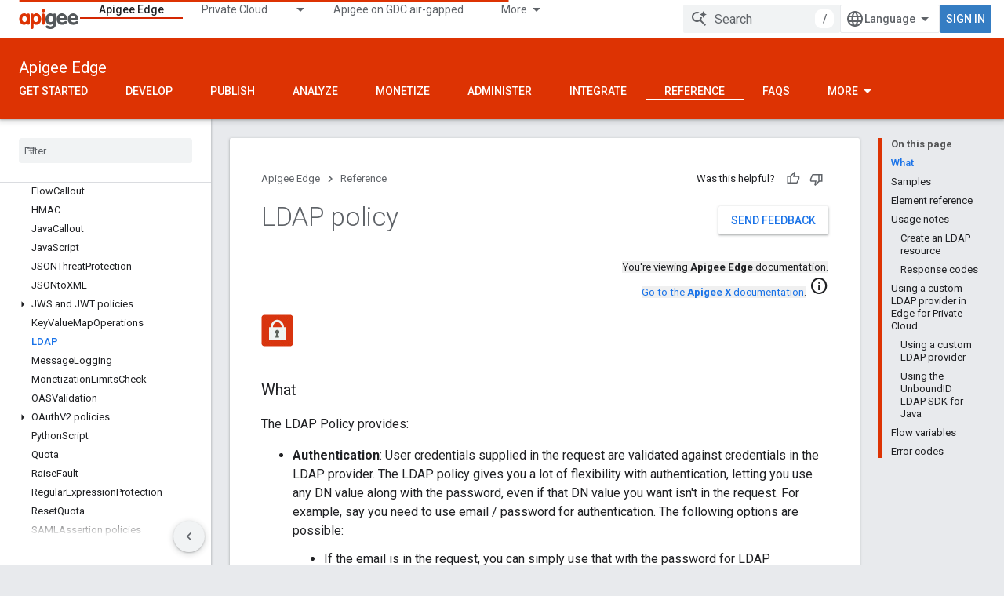

--- FILE ---
content_type: text/html; charset=utf-8
request_url: https://docs.apigee.com/api-platform/reference/policies/ldap-policy?authuser=0
body_size: 32825
content:









<!doctype html>
<html 
      lang="en"
      dir="ltr">
  <head>
    <meta name="google-signin-client-id" content="157101835696-ooapojlodmuabs2do2vuhhnf90bccmoi.apps.googleusercontent.com"><meta name="google-signin-scope"
          content="profile email"><meta property="og:site_name" content="Apigee Docs">
    <meta property="og:type" content="website"><meta name="theme-color" content="#dd3303"><meta charset="utf-8">
    <meta content="IE=Edge" http-equiv="X-UA-Compatible">
    <meta name="viewport" content="width=device-width, initial-scale=1">
    

    <link rel="manifest" href="/_pwa/apigee/manifest.json"
          crossorigin="use-credentials">
    <link rel="preconnect" href="//www.gstatic.com" crossorigin>
    <link rel="preconnect" href="//fonts.gstatic.com" crossorigin>
    <link rel="preconnect" href="//fonts.googleapis.com" crossorigin>
    <link rel="preconnect" href="//apis.google.com" crossorigin>
    <link rel="preconnect" href="//www.google-analytics.com" crossorigin><link rel="stylesheet" href="//fonts.googleapis.com/css?family=Roboto:300,400,400italic,500,500italic,700,700italic|Roboto+Mono:400,500,700&display=swap">
      <link rel="stylesheet"
            href="//fonts.googleapis.com/css2?family=Material+Icons&family=Material+Symbols+Outlined&display=block"><link rel="stylesheet" href="https://www.gstatic.com/devrel-devsite/prod/v0079f7325df1e0b784a1ccbfee37e53c0b91b20a7fc0e564436ed01ec55d2539/apigee/css/app.css">
      <link rel="shortcut icon" href="https://www.gstatic.com/devrel-devsite/prod/v0079f7325df1e0b784a1ccbfee37e53c0b91b20a7fc0e564436ed01ec55d2539/apigee/images/favicon.png">
    <link rel="apple-touch-icon" href="https://www.gstatic.com/devrel-devsite/prod/v0079f7325df1e0b784a1ccbfee37e53c0b91b20a7fc0e564436ed01ec55d2539/apigee/images/touchicon-180.png"><link rel="canonical" href="https://docs.apigee.com/api-platform/reference/policies/ldap-policy"><link rel="search" type="application/opensearchdescription+xml"
            title="Apigee Docs" href="https://docs.apigee.com/s/opensearch.xml?authuser=0">
      <link rel="alternate" hreflang="en"
          href="https://docs.apigee.com/api-platform/reference/policies/ldap-policy" /><link rel="alternate" hreflang="x-default" href="https://docs.apigee.com/api-platform/reference/policies/ldap-policy" /><link rel="alternate" hreflang="ar"
          href="https://docs.apigee.com/api-platform/reference/policies/ldap-policy?hl=ar" /><link rel="alternate" hreflang="bn"
          href="https://docs.apigee.com/api-platform/reference/policies/ldap-policy?hl=bn" /><link rel="alternate" hreflang="zh-Hans"
          href="https://docs.apigee.com/api-platform/reference/policies/ldap-policy?hl=zh-cn" /><link rel="alternate" hreflang="zh-Hant"
          href="https://docs.apigee.com/api-platform/reference/policies/ldap-policy?hl=zh-tw" /><link rel="alternate" hreflang="fa"
          href="https://docs.apigee.com/api-platform/reference/policies/ldap-policy?hl=fa" /><link rel="alternate" hreflang="fr"
          href="https://docs.apigee.com/api-platform/reference/policies/ldap-policy?hl=fr" /><link rel="alternate" hreflang="de"
          href="https://docs.apigee.com/api-platform/reference/policies/ldap-policy?hl=de" /><link rel="alternate" hreflang="he"
          href="https://docs.apigee.com/api-platform/reference/policies/ldap-policy?hl=he" /><link rel="alternate" hreflang="hi"
          href="https://docs.apigee.com/api-platform/reference/policies/ldap-policy?hl=hi" /><link rel="alternate" hreflang="id"
          href="https://docs.apigee.com/api-platform/reference/policies/ldap-policy?hl=id" /><link rel="alternate" hreflang="it"
          href="https://docs.apigee.com/api-platform/reference/policies/ldap-policy?hl=it" /><link rel="alternate" hreflang="ja"
          href="https://docs.apigee.com/api-platform/reference/policies/ldap-policy?hl=ja" /><link rel="alternate" hreflang="ko"
          href="https://docs.apigee.com/api-platform/reference/policies/ldap-policy?hl=ko" /><link rel="alternate" hreflang="pl"
          href="https://docs.apigee.com/api-platform/reference/policies/ldap-policy?hl=pl" /><link rel="alternate" hreflang="pt-BR"
          href="https://docs.apigee.com/api-platform/reference/policies/ldap-policy?hl=pt-br" /><link rel="alternate" hreflang="ru"
          href="https://docs.apigee.com/api-platform/reference/policies/ldap-policy?hl=ru" /><link rel="alternate" hreflang="es-419"
          href="https://docs.apigee.com/api-platform/reference/policies/ldap-policy?hl=es-419" /><link rel="alternate" hreflang="th"
          href="https://docs.apigee.com/api-platform/reference/policies/ldap-policy?hl=th" /><link rel="alternate" hreflang="tr"
          href="https://docs.apigee.com/api-platform/reference/policies/ldap-policy?hl=tr" /><link rel="alternate" hreflang="vi"
          href="https://docs.apigee.com/api-platform/reference/policies/ldap-policy?hl=vi" /><title>LDAP policy &nbsp;|&nbsp; Apigee Edge &nbsp;|&nbsp; Apigee Docs</title>

<meta property="og:title" content="LDAP policy &nbsp;|&nbsp; Apigee Edge &nbsp;|&nbsp; Apigee Docs"><meta property="og:url" content="https://docs.apigee.com/api-platform/reference/policies/ldap-policy"><meta property="og:locale" content="en"><script type="application/ld+json">
  {
    "@context": "https://schema.org",
    "@type": "Article",
    
    "headline": "LDAP policy"
  }
</script>
  
    
    
    
    
    
    
    
  

    
      <link rel="stylesheet" href="/extras.css"></head>
  <body class="color-scheme--light"
        template="page"
        theme="apigee-theme"
        type="article"
        
        
        
        layout="docs"
        
        
        
        
        
        display-toc
        pending>
  
    <devsite-progress type="indeterminate" id="app-progress"></devsite-progress>
  
  
    <a href="#main-content" class="skip-link button">
      
      Skip to main content
    </a>
    <section class="devsite-wrapper">
      <devsite-cookie-notification-bar></devsite-cookie-notification-bar><devsite-header role="banner">
  
    





















<div class="devsite-header--inner" data-nosnippet>
  <div class="devsite-top-logo-row-wrapper-wrapper">
    <div class="devsite-top-logo-row-wrapper">
      <div class="devsite-top-logo-row">
        <button type="button" id="devsite-hamburger-menu"
          class="devsite-header-icon-button button-flat material-icons gc-analytics-event"
          data-category="Site-Wide Custom Events"
          data-label="Navigation menu button"
          visually-hidden
          aria-label="Open menu">
        </button>
        
<div class="devsite-product-name-wrapper">

  <a href="/" class="devsite-site-logo-link gc-analytics-event"
   data-category="Site-Wide Custom Events" data-label="Site logo" track-type="globalNav"
   track-name="apigeeDocs" track-metadata-position="nav"
   track-metadata-eventDetail="nav">
  
  <picture>
    
    <img src="https://www.gstatic.com/devrel-devsite/prod/v0079f7325df1e0b784a1ccbfee37e53c0b91b20a7fc0e564436ed01ec55d2539/apigee/images/lockup.svg" class="devsite-site-logo" alt="Apigee Docs">
  </picture>
  
</a>



  
  
  <span class="devsite-product-name">
    <ul class="devsite-breadcrumb-list"
  >
  
  <li class="devsite-breadcrumb-item
             ">
    
    
    
      
      
    
  </li>
  
</ul>
  </span>

</div>
        <div class="devsite-top-logo-row-middle">
          <div class="devsite-header-upper-tabs">
            
              
              
  <devsite-tabs class="upper-tabs">

    <nav class="devsite-tabs-wrapper" aria-label="Upper tabs">
      
        
          <tab  class="devsite-active">
            
    <a href="https://docs.apigee.com/api-platform/get-started/get-started?authuser=0"
    class="devsite-tabs-content gc-analytics-event "
      track-metadata-eventdetail="https://docs.apigee.com/api-platform/get-started/get-started?authuser=0"
    
       track-type="nav"
       track-metadata-position="nav - apigee edge"
       track-metadata-module="primary nav"
       aria-label="Apigee Edge, selected" 
       
         
           data-category="Site-Wide Custom Events"
         
           data-label="Tab: Apigee Edge"
         
           track-name="apigee edge"
         
       >
    Apigee Edge
  
    </a>
    
  
          </tab>
        
      
        
          <tab class="devsite-dropdown
    
    
    
    ">
  
    <a href="https://docs.apigee.com/private-cloud?authuser=0"
    class="devsite-tabs-content gc-analytics-event "
      track-metadata-eventdetail="https://docs.apigee.com/private-cloud?authuser=0"
    
       track-type="nav"
       track-metadata-position="nav - private cloud"
       track-metadata-module="primary nav"
       
       
         
           data-category="Site-Wide Custom Events"
         
           data-label="Tab: Private Cloud"
         
           track-name="private cloud"
         
       >
    Private Cloud
  
    </a>
    
      <button
         aria-haspopup="menu"
         aria-expanded="false"
         aria-label="Dropdown menu for Private Cloud"
         track-type="nav"
         track-metadata-eventdetail="https://docs.apigee.com/private-cloud?authuser=0"
         track-metadata-position="nav - private cloud"
         track-metadata-module="primary nav"
         
          
            data-category="Site-Wide Custom Events"
          
            data-label="Tab: Private Cloud"
          
            track-name="private cloud"
          
        
         class="devsite-tabs-dropdown-toggle devsite-icon devsite-icon-arrow-drop-down"></button>
    
  
  <div class="devsite-tabs-dropdown" role="menu" aria-label="submenu" hidden>
    
    <div class="devsite-tabs-dropdown-content">
      
        <div class="devsite-tabs-dropdown-column
                    ">
          
            <ul class="devsite-tabs-dropdown-section
                       ">
              
                <li class="devsite-nav-title" role="heading" tooltip>Latest</li>
              
              
              
                <li class="devsite-nav-item">
                  <a href="https://docs.apigee.com/private-cloud/v4.53.01/installation-requirements?authuser=0"
                    
                     track-type="nav"
                     track-metadata-eventdetail="https://docs.apigee.com/private-cloud/v4.53.01/installation-requirements?authuser=0"
                     track-metadata-position="nav - private cloud"
                     track-metadata-module="tertiary nav"
                     
                       track-metadata-module_headline="latest"
                     
                     tooltip
                  >
                    
                    <div class="devsite-nav-item-title">
                      v4.53.01
                    </div>
                    
                  </a>
                </li>
              
                <li class="devsite-nav-item">
                  <a href="https://docs.apigee.com/private-cloud/v4.53.00/installation-requirements?authuser=0"
                    
                     track-type="nav"
                     track-metadata-eventdetail="https://docs.apigee.com/private-cloud/v4.53.00/installation-requirements?authuser=0"
                     track-metadata-position="nav - private cloud"
                     track-metadata-module="tertiary nav"
                     
                       track-metadata-module_headline="latest"
                     
                     tooltip
                  >
                    
                    <div class="devsite-nav-item-title">
                      v4.53.00
                    </div>
                    
                  </a>
                </li>
              
                <li class="devsite-nav-item">
                  <a href="https://docs.apigee.com/private-cloud/v4.52.02/installation-requirements?authuser=0"
                    
                     track-type="nav"
                     track-metadata-eventdetail="https://docs.apigee.com/private-cloud/v4.52.02/installation-requirements?authuser=0"
                     track-metadata-position="nav - private cloud"
                     track-metadata-module="tertiary nav"
                     
                       track-metadata-module_headline="latest"
                     
                     tooltip
                  >
                    
                    <div class="devsite-nav-item-title">
                      v4.52.02
                    </div>
                    
                  </a>
                </li>
              
                <li class="devsite-nav-item">
                  <a href="https://docs.apigee.com/private-cloud/v4.52.01/installation-requirements?authuser=0"
                    
                     track-type="nav"
                     track-metadata-eventdetail="https://docs.apigee.com/private-cloud/v4.52.01/installation-requirements?authuser=0"
                     track-metadata-position="nav - private cloud"
                     track-metadata-module="tertiary nav"
                     
                       track-metadata-module_headline="latest"
                     
                     tooltip
                  >
                    
                    <div class="devsite-nav-item-title">
                      v4.52.01
                    </div>
                    
                  </a>
                </li>
              
            </ul>
          
            <ul class="devsite-tabs-dropdown-section
                       ">
              
                <li class="devsite-nav-title" role="heading" tooltip>End-of-life</li>
              
              
              
                <li class="devsite-nav-item">
                  <a href="https://docs.apigee.com/private-cloud/v4.52.00/installation-requirements?authuser=0"
                    
                     track-type="nav"
                     track-metadata-eventdetail="https://docs.apigee.com/private-cloud/v4.52.00/installation-requirements?authuser=0"
                     track-metadata-position="nav - private cloud"
                     track-metadata-module="tertiary nav"
                     
                       track-metadata-module_headline="latest"
                     
                     tooltip
                  >
                    
                    <div class="devsite-nav-item-title">
                      v4.52.00
                    </div>
                    
                  </a>
                </li>
              
            </ul>
          
            <ul class="devsite-tabs-dropdown-section
                       ">
              
                <li class="devsite-nav-title" role="heading" tooltip>Deprecated/Unsupported</li>
              
              
              
                <li class="devsite-nav-item">
                  <a href="https://docs.apigee.com/private-cloud/v4.51.00/installation-requirements?authuser=0"
                    
                     track-type="nav"
                     track-metadata-eventdetail="https://docs.apigee.com/private-cloud/v4.51.00/installation-requirements?authuser=0"
                     track-metadata-position="nav - private cloud"
                     track-metadata-module="tertiary nav"
                     
                       track-metadata-module_headline="latest"
                     
                     tooltip
                  >
                    
                    <div class="devsite-nav-item-title">
                      v4.51.00
                    </div>
                    
                  </a>
                </li>
              
                <li class="devsite-nav-item">
                  <a href="https://docs.apigee.com/private-cloud/v4.50.00?authuser=0"
                    
                     track-type="nav"
                     track-metadata-eventdetail="https://docs.apigee.com/private-cloud/v4.50.00?authuser=0"
                     track-metadata-position="nav - private cloud"
                     track-metadata-module="tertiary nav"
                     
                       track-metadata-module_headline="latest"
                     
                     tooltip
                  >
                    
                    <div class="devsite-nav-item-title">
                      v4.50.00
                    </div>
                    
                  </a>
                </li>
              
                <li class="devsite-nav-item">
                  <a href="https://docs.apigee.com/private-cloud/v4.19.06?authuser=0"
                    
                     track-type="nav"
                     track-metadata-eventdetail="https://docs.apigee.com/private-cloud/v4.19.06?authuser=0"
                     track-metadata-position="nav - private cloud"
                     track-metadata-module="tertiary nav"
                     
                       track-metadata-module_headline="latest"
                     
                     tooltip
                  >
                    
                    <div class="devsite-nav-item-title">
                      v4.19.06
                    </div>
                    
                  </a>
                </li>
              
                <li class="devsite-nav-item">
                  <a href="https://docs.apigee.com/private-cloud/v4.19.01?authuser=0"
                    
                     track-type="nav"
                     track-metadata-eventdetail="https://docs.apigee.com/private-cloud/v4.19.01?authuser=0"
                     track-metadata-position="nav - private cloud"
                     track-metadata-module="tertiary nav"
                     
                       track-metadata-module_headline="latest"
                     
                     tooltip
                  >
                    
                    <div class="devsite-nav-item-title">
                      v4.19.01
                    </div>
                    
                  </a>
                </li>
              
                <li class="devsite-nav-item">
                  <a href="https://docs.apigee.com/private-cloud/v4.18.05?authuser=0"
                    
                     track-type="nav"
                     track-metadata-eventdetail="https://docs.apigee.com/private-cloud/v4.18.05?authuser=0"
                     track-metadata-position="nav - private cloud"
                     track-metadata-module="tertiary nav"
                     
                       track-metadata-module_headline="latest"
                     
                     tooltip
                  >
                    
                    <div class="devsite-nav-item-title">
                      v4.18.05
                    </div>
                    
                  </a>
                </li>
              
                <li class="devsite-nav-item">
                  <a href="https://docs.apigee.com/private-cloud/v4.18.01?authuser=0"
                    
                     track-type="nav"
                     track-metadata-eventdetail="https://docs.apigee.com/private-cloud/v4.18.01?authuser=0"
                     track-metadata-position="nav - private cloud"
                     track-metadata-module="tertiary nav"
                     
                       track-metadata-module_headline="latest"
                     
                     tooltip
                  >
                    
                    <div class="devsite-nav-item-title">
                      v4.18.01
                    </div>
                    
                  </a>
                </li>
              
                <li class="devsite-nav-item">
                  <a href="https://docs.apigee.com/private-cloud/v4.17.09?authuser=0"
                    
                     track-type="nav"
                     track-metadata-eventdetail="https://docs.apigee.com/private-cloud/v4.17.09?authuser=0"
                     track-metadata-position="nav - private cloud"
                     track-metadata-module="tertiary nav"
                     
                       track-metadata-module_headline="latest"
                     
                     tooltip
                  >
                    
                    <div class="devsite-nav-item-title">
                      v4.17.09
                    </div>
                    
                  </a>
                </li>
              
                <li class="devsite-nav-item">
                  <a href="https://docs.apigee.com/private-cloud/v4.17.05?authuser=0"
                    
                     track-type="nav"
                     track-metadata-eventdetail="https://docs.apigee.com/private-cloud/v4.17.05?authuser=0"
                     track-metadata-position="nav - private cloud"
                     track-metadata-module="tertiary nav"
                     
                       track-metadata-module_headline="latest"
                     
                     tooltip
                  >
                    
                    <div class="devsite-nav-item-title">
                      v4.17.05
                    </div>
                    
                  </a>
                </li>
              
                <li class="devsite-nav-item">
                  <a href="https://docs.apigee.com/private-cloud/v4.17.01?authuser=0"
                    
                     track-type="nav"
                     track-metadata-eventdetail="https://docs.apigee.com/private-cloud/v4.17.01?authuser=0"
                     track-metadata-position="nav - private cloud"
                     track-metadata-module="tertiary nav"
                     
                       track-metadata-module_headline="latest"
                     
                     tooltip
                  >
                    
                    <div class="devsite-nav-item-title">
                      v4.17.01
                    </div>
                    
                  </a>
                </li>
              
                <li class="devsite-nav-item">
                  <a href="https://docs.apigee.com/private-cloud/v4.16.09?authuser=0"
                    
                     track-type="nav"
                     track-metadata-eventdetail="https://docs.apigee.com/private-cloud/v4.16.09?authuser=0"
                     track-metadata-position="nav - private cloud"
                     track-metadata-module="tertiary nav"
                     
                       track-metadata-module_headline="latest"
                     
                     tooltip
                  >
                    
                    <div class="devsite-nav-item-title">
                      v4.16.09
                    </div>
                    
                  </a>
                </li>
              
                <li class="devsite-nav-item">
                  <a href="https://docs.apigee.com/private-cloud/v4.16.05?authuser=0"
                    
                     track-type="nav"
                     track-metadata-eventdetail="https://docs.apigee.com/private-cloud/v4.16.05?authuser=0"
                     track-metadata-position="nav - private cloud"
                     track-metadata-module="tertiary nav"
                     
                       track-metadata-module_headline="latest"
                     
                     tooltip
                  >
                    
                    <div class="devsite-nav-item-title">
                      v4.16.05
                    </div>
                    
                  </a>
                </li>
              
                <li class="devsite-nav-item">
                  <a href="https://docs.apigee.com/private-cloud/v4.16.01?authuser=0"
                    
                     track-type="nav"
                     track-metadata-eventdetail="https://docs.apigee.com/private-cloud/v4.16.01?authuser=0"
                     track-metadata-position="nav - private cloud"
                     track-metadata-module="tertiary nav"
                     
                       track-metadata-module_headline="latest"
                     
                     tooltip
                  >
                    
                    <div class="devsite-nav-item-title">
                      v4.16.01
                    </div>
                    
                  </a>
                </li>
              
            </ul>
          
        </div>
      
    </div>
  </div>
</tab>
        
      
        
          <tab  >
            
    <a href="https://docs.apigee.com/private-cloud/v4.53.01?authuser=0"
    class="devsite-tabs-content gc-analytics-event "
      track-metadata-eventdetail="https://docs.apigee.com/private-cloud/v4.53.01?authuser=0"
    
       track-type="nav"
       track-metadata-position="nav - apigee on gdc air-gapped"
       track-metadata-module="primary nav"
       
       
         
           data-category="Site-Wide Custom Events"
         
           data-label="Tab: Apigee on GDC air-gapped"
         
           track-name="apigee on gdc air-gapped"
         
       >
    Apigee on GDC air-gapped
  
    </a>
    
  
          </tab>
        
      
        
          <tab  >
            
    <a href="https://docs.apigee.com/api-monitoring?authuser=0"
    class="devsite-tabs-content gc-analytics-event "
      track-metadata-eventdetail="https://docs.apigee.com/api-monitoring?authuser=0"
    
       track-type="nav"
       track-metadata-position="nav - api monitoring"
       track-metadata-module="primary nav"
       
       
         
           data-category="Site-Wide Custom Events"
         
           data-label="Tab: API Monitoring"
         
           track-name="api monitoring"
         
       >
    API Monitoring
  
    </a>
    
  
          </tab>
        
      
        
          <tab  >
            
    <a href="https://docs.apigee.com/sense/what-apigee-sense?authuser=0"
    class="devsite-tabs-content gc-analytics-event "
      track-metadata-eventdetail="https://docs.apigee.com/sense/what-apigee-sense?authuser=0"
    
       track-type="nav"
       track-metadata-position="nav - sense"
       track-metadata-module="primary nav"
       
       
         
           data-category="Site-Wide Custom Events"
         
           data-label="Tab: Sense"
         
           track-name="sense"
         
       >
    Sense
  
    </a>
    
  
          </tab>
        
      
        
          <tab  >
            
    <a href="https://apidocs.apigee.com?authuser=0"
    class="devsite-tabs-content gc-analytics-event "
      track-metadata-eventdetail="https://apidocs.apigee.com?authuser=0"
    
       track-type="nav"
       track-metadata-position="nav - apis"
       track-metadata-module="primary nav"
       
       
         
           data-category="Site-Wide Custom Events"
         
           data-label="Tab: APIs"
         
           track-name="apis"
         
       >
    APIs
  
    </a>
    
  
          </tab>
        
      
        
          <tab  >
            
    <a href="https://docs.apigee.com/api-platform/troubleshoot/support?authuser=0"
    class="devsite-tabs-content gc-analytics-event "
      track-metadata-eventdetail="https://docs.apigee.com/api-platform/troubleshoot/support?authuser=0"
    
       track-type="nav"
       track-metadata-position="nav - troubleshooting"
       track-metadata-module="primary nav"
       
       
         
           data-category="Site-Wide Custom Events"
         
           data-label="Tab: Troubleshooting"
         
           track-name="troubleshooting"
         
       >
    Troubleshooting
  
    </a>
    
  
          </tab>
        
      
        
          <tab  >
            
    <a href="https://docs.apigee.com/release/notes/apigee-release-notes?authuser=0"
    class="devsite-tabs-content gc-analytics-event "
      track-metadata-eventdetail="https://docs.apigee.com/release/notes/apigee-release-notes?authuser=0"
    
       track-type="nav"
       track-metadata-position="nav - releases"
       track-metadata-module="primary nav"
       
       
         
           data-category="Site-Wide Custom Events"
         
           data-label="Tab: Releases"
         
           track-name="releases"
         
       >
    Releases
  
    </a>
    
  
          </tab>
        
      
        
          <tab  >
            
    <a href="https://apigee.com/api-management/?authuser=0#/pricing"
    class="devsite-tabs-content gc-analytics-event "
      track-metadata-eventdetail="https://apigee.com/api-management/?authuser=0#/pricing"
    
       track-type="nav"
       track-metadata-position="nav - pricing"
       track-metadata-module="primary nav"
       
       
         
           data-category="Site-Wide Custom Events"
         
           data-label="Tab: Pricing"
         
           track-name="pricing"
         
       >
    Pricing
  
    </a>
    
  
          </tab>
        
      
        
          <tab  >
            
    <a href="https://discuss.google.dev/c/google-cloud/cloud-apigee/104?authuser=0"
    class="devsite-tabs-content gc-analytics-event "
      track-metadata-eventdetail="https://discuss.google.dev/c/google-cloud/cloud-apigee/104?authuser=0"
    
       track-type="nav"
       track-metadata-position="nav - community"
       track-metadata-module="primary nav"
       
       
         
           data-category="Site-Wide Custom Events"
         
           data-label="Tab: Community"
         
           track-name="community"
         
       >
    Community
  
    </a>
    
  
          </tab>
        
      
    </nav>

  </devsite-tabs>

            
           </div>
          
<devsite-search
    enable-signin
    enable-search
    enable-suggestions
      enable-query-completion
    
    enable-search-summaries
    project-name="Apigee Edge"
    tenant-name="Apigee Docs"
    
    
    
    
    
    >
  <form class="devsite-search-form" action="https://docs.apigee.com/s/results?authuser=0" method="GET">
    <div class="devsite-search-container">
      <button type="button"
              search-open
              class="devsite-search-button devsite-header-icon-button button-flat material-icons"
              
              aria-label="Open search"></button>
      <div class="devsite-searchbox">
        <input
          aria-activedescendant=""
          aria-autocomplete="list"
          
          aria-label="Search"
          aria-expanded="false"
          aria-haspopup="listbox"
          autocomplete="off"
          class="devsite-search-field devsite-search-query"
          name="q"
          
          placeholder="Search"
          role="combobox"
          type="text"
          value=""
          >
          <div class="devsite-search-image material-icons" aria-hidden="true">
            
              <svg class="devsite-search-ai-image" width="24" height="24" viewBox="0 0 24 24" fill="none" xmlns="http://www.w3.org/2000/svg">
                  <g clip-path="url(#clip0_6641_386)">
                    <path d="M19.6 21L13.3 14.7C12.8 15.1 12.225 15.4167 11.575 15.65C10.925 15.8833 10.2333 16 9.5 16C7.68333 16 6.14167 15.375 4.875 14.125C3.625 12.8583 3 11.3167 3 9.5C3 7.68333 3.625 6.15 4.875 4.9C6.14167 3.63333 7.68333 3 9.5 3C10.0167 3 10.5167 3.05833 11 3.175C11.4833 3.275 11.9417 3.43333 12.375 3.65L10.825 5.2C10.6083 5.13333 10.3917 5.08333 10.175 5.05C9.95833 5.01667 9.73333 5 9.5 5C8.25 5 7.18333 5.44167 6.3 6.325C5.43333 7.19167 5 8.25 5 9.5C5 10.75 5.43333 11.8167 6.3 12.7C7.18333 13.5667 8.25 14 9.5 14C10.6667 14 11.6667 13.625 12.5 12.875C13.35 12.1083 13.8417 11.15 13.975 10H15.975C15.925 10.6333 15.7833 11.2333 15.55 11.8C15.3333 12.3667 15.05 12.8667 14.7 13.3L21 19.6L19.6 21ZM17.5 12C17.5 10.4667 16.9667 9.16667 15.9 8.1C14.8333 7.03333 13.5333 6.5 12 6.5C13.5333 6.5 14.8333 5.96667 15.9 4.9C16.9667 3.83333 17.5 2.53333 17.5 0.999999C17.5 2.53333 18.0333 3.83333 19.1 4.9C20.1667 5.96667 21.4667 6.5 23 6.5C21.4667 6.5 20.1667 7.03333 19.1 8.1C18.0333 9.16667 17.5 10.4667 17.5 12Z" fill="#5F6368"/>
                  </g>
                <defs>
                <clipPath id="clip0_6641_386">
                <rect width="24" height="24" fill="white"/>
                </clipPath>
                </defs>
              </svg>
            
          </div>
          <div class="devsite-search-shortcut-icon-container" aria-hidden="true">
            <kbd class="devsite-search-shortcut-icon">/</kbd>
          </div>
      </div>
    </div>
  </form>
  <button type="button"
          search-close
          class="devsite-search-button devsite-header-icon-button button-flat material-icons"
          
          aria-label="Close search"></button>
</devsite-search>

        </div>

        

          

          

          

          
<devsite-language-selector>
  <ul role="presentation">
    
    
    <li role="presentation">
      <a role="menuitem" lang="en"
        >English</a>
    </li>
    
    <li role="presentation">
      <a role="menuitem" lang="de"
        >Deutsch</a>
    </li>
    
    <li role="presentation">
      <a role="menuitem" lang="es_419"
        >Español – América Latina</a>
    </li>
    
    <li role="presentation">
      <a role="menuitem" lang="fr"
        >Français</a>
    </li>
    
    <li role="presentation">
      <a role="menuitem" lang="id"
        >Indonesia</a>
    </li>
    
    <li role="presentation">
      <a role="menuitem" lang="it"
        >Italiano</a>
    </li>
    
    <li role="presentation">
      <a role="menuitem" lang="pl"
        >Polski</a>
    </li>
    
    <li role="presentation">
      <a role="menuitem" lang="pt_br"
        >Português – Brasil</a>
    </li>
    
    <li role="presentation">
      <a role="menuitem" lang="vi"
        >Tiếng Việt</a>
    </li>
    
    <li role="presentation">
      <a role="menuitem" lang="tr"
        >Türkçe</a>
    </li>
    
    <li role="presentation">
      <a role="menuitem" lang="ru"
        >Русский</a>
    </li>
    
    <li role="presentation">
      <a role="menuitem" lang="he"
        >עברית</a>
    </li>
    
    <li role="presentation">
      <a role="menuitem" lang="ar"
        >العربيّة</a>
    </li>
    
    <li role="presentation">
      <a role="menuitem" lang="fa"
        >فارسی</a>
    </li>
    
    <li role="presentation">
      <a role="menuitem" lang="hi"
        >हिंदी</a>
    </li>
    
    <li role="presentation">
      <a role="menuitem" lang="bn"
        >বাংলা</a>
    </li>
    
    <li role="presentation">
      <a role="menuitem" lang="th"
        >ภาษาไทย</a>
    </li>
    
    <li role="presentation">
      <a role="menuitem" lang="zh_cn"
        >中文 – 简体</a>
    </li>
    
    <li role="presentation">
      <a role="menuitem" lang="zh_tw"
        >中文 – 繁體</a>
    </li>
    
    <li role="presentation">
      <a role="menuitem" lang="ja"
        >日本語</a>
    </li>
    
    <li role="presentation">
      <a role="menuitem" lang="ko"
        >한국어</a>
    </li>
    
  </ul>
</devsite-language-selector>


          

        

        
          <devsite-user 
                        
                        
                        
                        id="devsite-user">
            
              
              <span class="button devsite-top-button" aria-hidden="true" visually-hidden>Sign in</span>
            
          </devsite-user>
        
        
        
      </div>
    </div>
  </div>



  <div class="devsite-collapsible-section
    ">
    <div class="devsite-header-background">
      
        
          <div class="devsite-product-id-row"
           >
            <div class="devsite-product-description-row">
              
                
                <div class="devsite-product-id">
                  
                  
                  
                    <ul class="devsite-breadcrumb-list"
  >
  
  <li class="devsite-breadcrumb-item
             ">
    
    
    
      
        
  <a href="https://docs.apigee.com/api-platform/get-started/get-started?authuser=0"
      
        class="devsite-breadcrumb-link gc-analytics-event"
      
        data-category="Site-Wide Custom Events"
      
        data-label="Lower Header"
      
        data-value="1"
      
        track-type="globalNav"
      
        track-name="breadcrumb"
      
        track-metadata-position="1"
      
        track-metadata-eventdetail=""
      
    >
    
          Apigee Edge
        
  </a>
  
      
    
  </li>
  
</ul>
                </div>
                
              
              
            </div>
            
          </div>
          
        
      
      
        <div class="devsite-doc-set-nav-row">
          
          
            
            
  <devsite-tabs class="lower-tabs">

    <nav class="devsite-tabs-wrapper" aria-label="Lower tabs">
      
        
          <tab  >
            
    <a href="https://docs.apigee.com/api-platform/get-started/get-started?authuser=0"
    class="devsite-tabs-content gc-analytics-event "
      track-metadata-eventdetail="https://docs.apigee.com/api-platform/get-started/get-started?authuser=0"
    
       track-type="nav"
       track-metadata-position="nav - get started"
       track-metadata-module="primary nav"
       
       
         
           data-category="Site-Wide Custom Events"
         
           data-label="Tab: Get started"
         
           track-name="get started"
         
       >
    Get started
  
    </a>
    
  
          </tab>
        
      
        
          <tab  >
            
    <a href="https://docs.apigee.com/api-platform/get-started/learn-edge?authuser=0"
    class="devsite-tabs-content gc-analytics-event "
      track-metadata-eventdetail="https://docs.apigee.com/api-platform/get-started/learn-edge?authuser=0"
    
       track-type="nav"
       track-metadata-position="nav - develop"
       track-metadata-module="primary nav"
       
       
         
           data-category="Site-Wide Custom Events"
         
           data-label="Tab: Develop"
         
           track-name="develop"
         
       >
    Develop
  
    </a>
    
  
          </tab>
        
      
        
          <tab  >
            
    <a href="https://docs.apigee.com/api-platform/publish/publishing-overview?authuser=0"
    class="devsite-tabs-content gc-analytics-event "
      track-metadata-eventdetail="https://docs.apigee.com/api-platform/publish/publishing-overview?authuser=0"
    
       track-type="nav"
       track-metadata-position="nav - publish"
       track-metadata-module="primary nav"
       
       
         
           data-category="Site-Wide Custom Events"
         
           data-label="Tab: Publish"
         
           track-name="publish"
         
       >
    Publish
  
    </a>
    
  
          </tab>
        
      
        
          <tab  >
            
    <a href="https://docs.apigee.com/api-platform/analytics/analytics-services-overview?authuser=0"
    class="devsite-tabs-content gc-analytics-event "
      track-metadata-eventdetail="https://docs.apigee.com/api-platform/analytics/analytics-services-overview?authuser=0"
    
       track-type="nav"
       track-metadata-position="nav - analyze"
       track-metadata-module="primary nav"
       
       
         
           data-category="Site-Wide Custom Events"
         
           data-label="Tab: Analyze"
         
           track-name="analyze"
         
       >
    Analyze
  
    </a>
    
  
          </tab>
        
      
        
          <tab  >
            
    <a href="https://docs.apigee.com/api-platform/monetization/basics-monetization?authuser=0"
    class="devsite-tabs-content gc-analytics-event "
      track-metadata-eventdetail="https://docs.apigee.com/api-platform/monetization/basics-monetization?authuser=0"
    
       track-type="nav"
       track-metadata-position="nav - monetize"
       track-metadata-module="primary nav"
       
       
         
           data-category="Site-Wide Custom Events"
         
           data-label="Tab: Monetize"
         
           track-name="monetize"
         
       >
    Monetize
  
    </a>
    
  
          </tab>
        
      
        
          <tab  >
            
    <a href="https://docs.apigee.com/api-platform/system-administration/service-requests?authuser=0"
    class="devsite-tabs-content gc-analytics-event "
      track-metadata-eventdetail="https://docs.apigee.com/api-platform/system-administration/service-requests?authuser=0"
    
       track-type="nav"
       track-metadata-position="nav - administer"
       track-metadata-module="primary nav"
       
       
         
           data-category="Site-Wide Custom Events"
         
           data-label="Tab: Administer"
         
           track-name="administer"
         
       >
    Administer
  
    </a>
    
  
          </tab>
        
      
        
          <tab  >
            
    <a href="https://docs.apigee.com/api-platform/integrations/apigee-edge-uapim-overview?authuser=0"
    class="devsite-tabs-content gc-analytics-event "
      track-metadata-eventdetail="https://docs.apigee.com/api-platform/integrations/apigee-edge-uapim-overview?authuser=0"
    
       track-type="nav"
       track-metadata-position="nav - integrate"
       track-metadata-module="primary nav"
       
       
         
           data-category="Site-Wide Custom Events"
         
           data-label="Tab: Integrate"
         
           track-name="integrate"
         
       >
    Integrate
  
    </a>
    
  
          </tab>
        
      
        
          <tab  class="devsite-active">
            
    <a href="https://docs.apigee.com/api-platform/reference/apigee-reference?authuser=0"
    class="devsite-tabs-content gc-analytics-event "
      track-metadata-eventdetail="https://docs.apigee.com/api-platform/reference/apigee-reference?authuser=0"
    
       track-type="nav"
       track-metadata-position="nav - reference"
       track-metadata-module="primary nav"
       aria-label="Reference, selected" 
       
         
           data-category="Site-Wide Custom Events"
         
           data-label="Tab: Reference"
         
           track-name="reference"
         
       >
    Reference
  
    </a>
    
  
          </tab>
        
      
        
          <tab  >
            
    <a href="https://docs.apigee.com/api-platform/faq/edge-network-design-firewalls?authuser=0"
    class="devsite-tabs-content gc-analytics-event "
      track-metadata-eventdetail="https://docs.apigee.com/api-platform/faq/edge-network-design-firewalls?authuser=0"
    
       track-type="nav"
       track-metadata-position="nav - faqs"
       track-metadata-module="primary nav"
       
       
         
           data-category="Site-Wide Custom Events"
         
           data-label="Tab: FAQs"
         
           track-name="faqs"
         
       >
    FAQs
  
    </a>
    
  
          </tab>
        
      
        
          <tab  >
            
    <a href="https://docs.apigee.com/how-to-guides/how-to-guides-introduction?authuser=0"
    class="devsite-tabs-content gc-analytics-event "
      track-metadata-eventdetail="https://docs.apigee.com/how-to-guides/how-to-guides-introduction?authuser=0"
    
       track-type="nav"
       track-metadata-position="nav - how-to guides"
       track-metadata-module="primary nav"
       
       
         
           data-category="Site-Wide Custom Events"
         
           data-label="Tab: How-to guides"
         
           track-name="how-to guides"
         
       >
    How-to guides
  
    </a>
    
  
          </tab>
        
      
        
          <tab  >
            
    <a href="https://docs.apigee.com/api-platform/troubleshoot/support?authuser=0"
    class="devsite-tabs-content gc-analytics-event "
      track-metadata-eventdetail="https://docs.apigee.com/api-platform/troubleshoot/support?authuser=0"
    
       track-type="nav"
       track-metadata-position="nav - support"
       track-metadata-module="primary nav"
       
       
         
           data-category="Site-Wide Custom Events"
         
           data-label="Tab: Support"
         
           track-name="support"
         
       >
    Support
  
    </a>
    
  
          </tab>
        
      
    </nav>

  </devsite-tabs>

          
          
        </div>
      
    </div>
  </div>

</div>



  

  
</devsite-header>
      <devsite-book-nav scrollbars >
        
          





















<div class="devsite-book-nav-filter"
     >
  <span class="filter-list-icon material-icons" aria-hidden="true"></span>
  <input type="text"
         placeholder="Filter"
         
         aria-label="Type to filter"
         role="searchbox">
  
  <span class="filter-clear-button hidden"
        data-title="Clear filter"
        aria-label="Clear filter"
        role="button"
        tabindex="0"></span>
</div>

<nav class="devsite-book-nav devsite-nav nocontent"
     aria-label="Side menu">
  <div class="devsite-mobile-header">
    <button type="button"
            id="devsite-close-nav"
            class="devsite-header-icon-button button-flat material-icons gc-analytics-event"
            data-category="Site-Wide Custom Events"
            data-label="Close navigation"
            aria-label="Close navigation">
    </button>
    <div class="devsite-product-name-wrapper">

  <a href="/" class="devsite-site-logo-link gc-analytics-event"
   data-category="Site-Wide Custom Events" data-label="Site logo" track-type="globalNav"
   track-name="apigeeDocs" track-metadata-position="nav"
   track-metadata-eventDetail="nav">
  
  <picture>
    
    <img src="https://www.gstatic.com/devrel-devsite/prod/v0079f7325df1e0b784a1ccbfee37e53c0b91b20a7fc0e564436ed01ec55d2539/apigee/images/lockup.svg" class="devsite-site-logo" alt="Apigee Docs">
  </picture>
  
</a>


  
      <span class="devsite-product-name">
        
        
        <ul class="devsite-breadcrumb-list"
  >
  
  <li class="devsite-breadcrumb-item
             ">
    
    
    
      
      
    
  </li>
  
</ul>
      </span>
    

</div>
  </div>

  <div class="devsite-book-nav-wrapper">
    <div class="devsite-mobile-nav-top">
      
        <ul class="devsite-nav-list">
          
            <li class="devsite-nav-item">
              
  
  <a href="/api-platform/get-started/get-started"
    
       class="devsite-nav-title gc-analytics-event
              
              devsite-nav-active"
    

    
      
        data-category="Site-Wide Custom Events"
      
        data-label="Tab: Apigee Edge"
      
        track-name="apigee edge"
      
    
     data-category="Site-Wide Custom Events"
     data-label="Responsive Tab: Apigee Edge"
     track-type="globalNav"
     track-metadata-eventDetail="globalMenu"
     track-metadata-position="nav">
  
    <span class="devsite-nav-text" tooltip >
      Apigee Edge
   </span>
    
  
  </a>
  

  
              
                <ul class="devsite-nav-responsive-tabs">
                  
                    
                    
                    
                    <li class="devsite-nav-item">
                      
  
  <a href="/api-platform/get-started/get-started"
    
       class="devsite-nav-title gc-analytics-event
              
              "
    

    
      
        data-category="Site-Wide Custom Events"
      
        data-label="Tab: Get started"
      
        track-name="get started"
      
    
     data-category="Site-Wide Custom Events"
     data-label="Responsive Tab: Get started"
     track-type="globalNav"
     track-metadata-eventDetail="globalMenu"
     track-metadata-position="nav">
  
    <span class="devsite-nav-text" tooltip >
      Get started
   </span>
    
  
  </a>
  

  
                    </li>
                  
                    
                    
                    
                    <li class="devsite-nav-item">
                      
  
  <a href="/api-platform/get-started/learn-edge"
    
       class="devsite-nav-title gc-analytics-event
              
              "
    

    
      
        data-category="Site-Wide Custom Events"
      
        data-label="Tab: Develop"
      
        track-name="develop"
      
    
     data-category="Site-Wide Custom Events"
     data-label="Responsive Tab: Develop"
     track-type="globalNav"
     track-metadata-eventDetail="globalMenu"
     track-metadata-position="nav">
  
    <span class="devsite-nav-text" tooltip >
      Develop
   </span>
    
  
  </a>
  

  
                    </li>
                  
                    
                    
                    
                    <li class="devsite-nav-item">
                      
  
  <a href="/api-platform/publish/publishing-overview"
    
       class="devsite-nav-title gc-analytics-event
              
              "
    

    
      
        data-category="Site-Wide Custom Events"
      
        data-label="Tab: Publish"
      
        track-name="publish"
      
    
     data-category="Site-Wide Custom Events"
     data-label="Responsive Tab: Publish"
     track-type="globalNav"
     track-metadata-eventDetail="globalMenu"
     track-metadata-position="nav">
  
    <span class="devsite-nav-text" tooltip >
      Publish
   </span>
    
  
  </a>
  

  
                    </li>
                  
                    
                    
                    
                    <li class="devsite-nav-item">
                      
  
  <a href="/api-platform/analytics/analytics-services-overview"
    
       class="devsite-nav-title gc-analytics-event
              
              "
    

    
      
        data-category="Site-Wide Custom Events"
      
        data-label="Tab: Analyze"
      
        track-name="analyze"
      
    
     data-category="Site-Wide Custom Events"
     data-label="Responsive Tab: Analyze"
     track-type="globalNav"
     track-metadata-eventDetail="globalMenu"
     track-metadata-position="nav">
  
    <span class="devsite-nav-text" tooltip >
      Analyze
   </span>
    
  
  </a>
  

  
                    </li>
                  
                    
                    
                    
                    <li class="devsite-nav-item">
                      
  
  <a href="/api-platform/monetization/basics-monetization"
    
       class="devsite-nav-title gc-analytics-event
              
              "
    

    
      
        data-category="Site-Wide Custom Events"
      
        data-label="Tab: Monetize"
      
        track-name="monetize"
      
    
     data-category="Site-Wide Custom Events"
     data-label="Responsive Tab: Monetize"
     track-type="globalNav"
     track-metadata-eventDetail="globalMenu"
     track-metadata-position="nav">
  
    <span class="devsite-nav-text" tooltip >
      Monetize
   </span>
    
  
  </a>
  

  
                    </li>
                  
                    
                    
                    
                    <li class="devsite-nav-item">
                      
  
  <a href="/api-platform/system-administration/service-requests"
    
       class="devsite-nav-title gc-analytics-event
              
              "
    

    
      
        data-category="Site-Wide Custom Events"
      
        data-label="Tab: Administer"
      
        track-name="administer"
      
    
     data-category="Site-Wide Custom Events"
     data-label="Responsive Tab: Administer"
     track-type="globalNav"
     track-metadata-eventDetail="globalMenu"
     track-metadata-position="nav">
  
    <span class="devsite-nav-text" tooltip >
      Administer
   </span>
    
  
  </a>
  

  
                    </li>
                  
                    
                    
                    
                    <li class="devsite-nav-item">
                      
  
  <a href="/api-platform/integrations/apigee-edge-uapim-overview"
    
       class="devsite-nav-title gc-analytics-event
              
              "
    

    
      
        data-category="Site-Wide Custom Events"
      
        data-label="Tab: Integrate"
      
        track-name="integrate"
      
    
     data-category="Site-Wide Custom Events"
     data-label="Responsive Tab: Integrate"
     track-type="globalNav"
     track-metadata-eventDetail="globalMenu"
     track-metadata-position="nav">
  
    <span class="devsite-nav-text" tooltip >
      Integrate
   </span>
    
  
  </a>
  

  
                    </li>
                  
                    
                    
                    
                    <li class="devsite-nav-item">
                      
  
  <a href="/api-platform/reference/apigee-reference"
    
       class="devsite-nav-title gc-analytics-event
              
              devsite-nav-active"
    

    
      
        data-category="Site-Wide Custom Events"
      
        data-label="Tab: Reference"
      
        track-name="reference"
      
    
     data-category="Site-Wide Custom Events"
     data-label="Responsive Tab: Reference"
     track-type="globalNav"
     track-metadata-eventDetail="globalMenu"
     track-metadata-position="nav">
  
    <span class="devsite-nav-text" tooltip menu="_book">
      Reference
   </span>
    
  
  </a>
  

  
                    </li>
                  
                    
                    
                    
                    <li class="devsite-nav-item">
                      
  
  <a href="/api-platform/faq/edge-network-design-firewalls"
    
       class="devsite-nav-title gc-analytics-event
              
              "
    

    
      
        data-category="Site-Wide Custom Events"
      
        data-label="Tab: FAQs"
      
        track-name="faqs"
      
    
     data-category="Site-Wide Custom Events"
     data-label="Responsive Tab: FAQs"
     track-type="globalNav"
     track-metadata-eventDetail="globalMenu"
     track-metadata-position="nav">
  
    <span class="devsite-nav-text" tooltip >
      FAQs
   </span>
    
  
  </a>
  

  
                    </li>
                  
                    
                    
                    
                    <li class="devsite-nav-item">
                      
  
  <a href="/how-to-guides/how-to-guides-introduction"
    
       class="devsite-nav-title gc-analytics-event
              
              "
    

    
      
        data-category="Site-Wide Custom Events"
      
        data-label="Tab: How-to guides"
      
        track-name="how-to guides"
      
    
     data-category="Site-Wide Custom Events"
     data-label="Responsive Tab: How-to guides"
     track-type="globalNav"
     track-metadata-eventDetail="globalMenu"
     track-metadata-position="nav">
  
    <span class="devsite-nav-text" tooltip >
      How-to guides
   </span>
    
  
  </a>
  

  
                    </li>
                  
                    
                    
                    
                    <li class="devsite-nav-item">
                      
  
  <a href="/api-platform/troubleshoot/support"
    
       class="devsite-nav-title gc-analytics-event
              
              "
    

    
      
        data-category="Site-Wide Custom Events"
      
        data-label="Tab: Support"
      
        track-name="support"
      
    
     data-category="Site-Wide Custom Events"
     data-label="Responsive Tab: Support"
     track-type="globalNav"
     track-metadata-eventDetail="globalMenu"
     track-metadata-position="nav">
  
    <span class="devsite-nav-text" tooltip >
      Support
   </span>
    
  
  </a>
  

  
                    </li>
                  
                </ul>
              
            </li>
          
            <li class="devsite-nav-item">
              
  
  <a href="/private-cloud"
    
       class="devsite-nav-title gc-analytics-event
              
              "
    

    
      
        data-category="Site-Wide Custom Events"
      
        data-label="Tab: Private Cloud"
      
        track-name="private cloud"
      
    
     data-category="Site-Wide Custom Events"
     data-label="Responsive Tab: Private Cloud"
     track-type="globalNav"
     track-metadata-eventDetail="globalMenu"
     track-metadata-position="nav">
  
    <span class="devsite-nav-text" tooltip >
      Private Cloud
   </span>
    
  
  </a>
  

  
    <ul class="devsite-nav-responsive-tabs devsite-nav-has-menu
               ">
      
<li class="devsite-nav-item">

  
  <span
    
       class="devsite-nav-title"
       tooltip
    
    
      
        data-category="Site-Wide Custom Events"
      
        data-label="Tab: Private Cloud"
      
        track-name="private cloud"
      
    >
  
    <span class="devsite-nav-text" tooltip menu="Private Cloud">
      More
   </span>
    
    <span class="devsite-nav-icon material-icons" data-icon="forward"
          menu="Private Cloud">
    </span>
    
  
  </span>
  

</li>

    </ul>
  
              
            </li>
          
            <li class="devsite-nav-item">
              
  
  <a href="/private-cloud/v4.53.01"
    
       class="devsite-nav-title gc-analytics-event
              
              "
    

    
      
        data-category="Site-Wide Custom Events"
      
        data-label="Tab: Apigee on GDC air-gapped"
      
        track-name="apigee on gdc air-gapped"
      
    
     data-category="Site-Wide Custom Events"
     data-label="Responsive Tab: Apigee on GDC air-gapped"
     track-type="globalNav"
     track-metadata-eventDetail="globalMenu"
     track-metadata-position="nav">
  
    <span class="devsite-nav-text" tooltip >
      Apigee on GDC air-gapped
   </span>
    
  
  </a>
  

  
              
            </li>
          
            <li class="devsite-nav-item">
              
  
  <a href="/api-monitoring"
    
       class="devsite-nav-title gc-analytics-event
              
              "
    

    
      
        data-category="Site-Wide Custom Events"
      
        data-label="Tab: API Monitoring"
      
        track-name="api monitoring"
      
    
     data-category="Site-Wide Custom Events"
     data-label="Responsive Tab: API Monitoring"
     track-type="globalNav"
     track-metadata-eventDetail="globalMenu"
     track-metadata-position="nav">
  
    <span class="devsite-nav-text" tooltip >
      API Monitoring
   </span>
    
  
  </a>
  

  
              
            </li>
          
            <li class="devsite-nav-item">
              
  
  <a href="/sense/what-apigee-sense"
    
       class="devsite-nav-title gc-analytics-event
              
              "
    

    
      
        data-category="Site-Wide Custom Events"
      
        data-label="Tab: Sense"
      
        track-name="sense"
      
    
     data-category="Site-Wide Custom Events"
     data-label="Responsive Tab: Sense"
     track-type="globalNav"
     track-metadata-eventDetail="globalMenu"
     track-metadata-position="nav">
  
    <span class="devsite-nav-text" tooltip >
      Sense
   </span>
    
  
  </a>
  

  
              
            </li>
          
            <li class="devsite-nav-item">
              
  
  <a href="https://apidocs.apigee.com"
    
       class="devsite-nav-title gc-analytics-event
              
              "
    

    
      
        data-category="Site-Wide Custom Events"
      
        data-label="Tab: APIs"
      
        track-name="apis"
      
    
     data-category="Site-Wide Custom Events"
     data-label="Responsive Tab: APIs"
     track-type="globalNav"
     track-metadata-eventDetail="globalMenu"
     track-metadata-position="nav">
  
    <span class="devsite-nav-text" tooltip >
      APIs
   </span>
    
  
  </a>
  

  
              
            </li>
          
            <li class="devsite-nav-item">
              
  
  <a href="/api-platform/troubleshoot/support"
    
       class="devsite-nav-title gc-analytics-event
              
              "
    

    
      
        data-category="Site-Wide Custom Events"
      
        data-label="Tab: Troubleshooting"
      
        track-name="troubleshooting"
      
    
     data-category="Site-Wide Custom Events"
     data-label="Responsive Tab: Troubleshooting"
     track-type="globalNav"
     track-metadata-eventDetail="globalMenu"
     track-metadata-position="nav">
  
    <span class="devsite-nav-text" tooltip >
      Troubleshooting
   </span>
    
  
  </a>
  

  
              
            </li>
          
            <li class="devsite-nav-item">
              
  
  <a href="/release/notes/apigee-release-notes"
    
       class="devsite-nav-title gc-analytics-event
              
              "
    

    
      
        data-category="Site-Wide Custom Events"
      
        data-label="Tab: Releases"
      
        track-name="releases"
      
    
     data-category="Site-Wide Custom Events"
     data-label="Responsive Tab: Releases"
     track-type="globalNav"
     track-metadata-eventDetail="globalMenu"
     track-metadata-position="nav">
  
    <span class="devsite-nav-text" tooltip >
      Releases
   </span>
    
  
  </a>
  

  
              
            </li>
          
            <li class="devsite-nav-item">
              
  
  <a href="https://apigee.com/api-management/#/pricing"
    
       class="devsite-nav-title gc-analytics-event
              
              "
    

    
      
        data-category="Site-Wide Custom Events"
      
        data-label="Tab: Pricing"
      
        track-name="pricing"
      
    
     data-category="Site-Wide Custom Events"
     data-label="Responsive Tab: Pricing"
     track-type="globalNav"
     track-metadata-eventDetail="globalMenu"
     track-metadata-position="nav">
  
    <span class="devsite-nav-text" tooltip >
      Pricing
   </span>
    
  
  </a>
  

  
              
            </li>
          
            <li class="devsite-nav-item">
              
  
  <a href="https://discuss.google.dev/c/google-cloud/cloud-apigee/104"
    
       class="devsite-nav-title gc-analytics-event
              
              "
    

    
      
        data-category="Site-Wide Custom Events"
      
        data-label="Tab: Community"
      
        track-name="community"
      
    
     data-category="Site-Wide Custom Events"
     data-label="Responsive Tab: Community"
     track-type="globalNav"
     track-metadata-eventDetail="globalMenu"
     track-metadata-position="nav">
  
    <span class="devsite-nav-text" tooltip >
      Community
   </span>
    
  
  </a>
  

  
              
            </li>
          
          
          
        </ul>
      
    </div>
    
      <div class="devsite-mobile-nav-bottom">
        
          
          <ul class="devsite-nav-list" menu="_book">
            <li class="devsite-nav-item
           devsite-nav-divider
           devsite-nav-heading"><div class="devsite-nav-title devsite-nav-title-no-path">
        <span class="devsite-nav-text" tooltip>Introduction</span>
      </div></li>

  <li class="devsite-nav-item"><a href="/api-platform/reference/apigee-reference"
        class="devsite-nav-title gc-analytics-event"
        data-category="Site-Wide Custom Events"
        data-label="Book nav link, pathname: /api-platform/reference/apigee-reference"
        track-type="bookNav"
        track-name="click"
        track-metadata-eventdetail="/api-platform/reference/apigee-reference"
      ><span class="devsite-nav-text" tooltip>Reference overview</span></a></li>

  <li class="devsite-nav-item"><a href="/api-platform/reference/limits"
        class="devsite-nav-title gc-analytics-event"
        data-category="Site-Wide Custom Events"
        data-label="Book nav link, pathname: /api-platform/reference/limits"
        track-type="bookNav"
        track-name="click"
        track-metadata-eventdetail="/api-platform/reference/limits"
      ><span class="devsite-nav-text" tooltip>Limits</span></a></li>

  <li class="devsite-nav-item
           devsite-nav-divider
           devsite-nav-heading"><div class="devsite-nav-title devsite-nav-title-no-path">
        <span class="devsite-nav-text" tooltip>Proxies</span>
      </div></li>

  <li class="devsite-nav-item"><a href="/api-platform/reference/api-proxy-configuration-reference"
        class="devsite-nav-title gc-analytics-event"
        data-category="Site-Wide Custom Events"
        data-label="Book nav link, pathname: /api-platform/reference/api-proxy-configuration-reference"
        track-type="bookNav"
        track-name="click"
        track-metadata-eventdetail="/api-platform/reference/api-proxy-configuration-reference"
      ><span class="devsite-nav-text" tooltip>API proxy configuration reference</span></a></li>

  <li class="devsite-nav-item"><a href="/api-platform/reference/endpoint-properties-reference"
        class="devsite-nav-title gc-analytics-event"
        data-category="Site-Wide Custom Events"
        data-label="Book nav link, pathname: /api-platform/reference/endpoint-properties-reference"
        track-type="bookNav"
        track-name="click"
        track-metadata-eventdetail="/api-platform/reference/endpoint-properties-reference"
      ><span class="devsite-nav-text" tooltip>Endpoint properties reference</span></a></li>

  <li class="devsite-nav-item"><a href="/api-platform/reference/shared-flow-bundle-configuration-reference"
        class="devsite-nav-title gc-analytics-event"
        data-category="Site-Wide Custom Events"
        data-label="Book nav link, pathname: /api-platform/reference/shared-flow-bundle-configuration-reference"
        track-type="bookNav"
        track-name="click"
        track-metadata-eventdetail="/api-platform/reference/shared-flow-bundle-configuration-reference"
      ><span class="devsite-nav-text" tooltip>Shared flow bundle configuration reference</span></a></li>

  <li class="devsite-nav-item
           devsite-nav-divider
           devsite-nav-heading"><div class="devsite-nav-title devsite-nav-title-no-path">
        <span class="devsite-nav-text" tooltip>Flows</span>
      </div></li>

  <li class="devsite-nav-item"><a href="/api-platform/reference/flow-configuration-reference"
        class="devsite-nav-title gc-analytics-event"
        data-category="Site-Wide Custom Events"
        data-label="Book nav link, pathname: /api-platform/reference/flow-configuration-reference"
        track-type="bookNav"
        track-name="click"
        track-metadata-eventdetail="/api-platform/reference/flow-configuration-reference"
      ><span class="devsite-nav-text" tooltip>Flow configuration</span></a></li>

  <li class="devsite-nav-item"><a href="/api-platform/reference/variables-reference"
        class="devsite-nav-title gc-analytics-event"
        data-category="Site-Wide Custom Events"
        data-label="Book nav link, pathname: /api-platform/reference/variables-reference"
        track-type="bookNav"
        track-name="click"
        track-metadata-eventdetail="/api-platform/reference/variables-reference"
      ><span class="devsite-nav-text" tooltip>Flow variables</span></a></li>

  <li class="devsite-nav-item"><a href="/api-platform/reference/conditions-reference"
        class="devsite-nav-title gc-analytics-event"
        data-category="Site-Wide Custom Events"
        data-label="Book nav link, pathname: /api-platform/reference/conditions-reference"
        track-type="bookNav"
        track-name="click"
        track-metadata-eventdetail="/api-platform/reference/conditions-reference"
      ><span class="devsite-nav-text" tooltip>Conditions</span></a></li>

  <li class="devsite-nav-item
           devsite-nav-divider
           devsite-nav-heading"><div class="devsite-nav-title devsite-nav-title-no-path">
        <span class="devsite-nav-text" tooltip>Policies</span>
      </div></li>

  <li class="devsite-nav-item"><a href="/api-platform/reference/policies/reference-overview-policy"
        class="devsite-nav-title gc-analytics-event"
        data-category="Site-Wide Custom Events"
        data-label="Book nav link, pathname: /api-platform/reference/policies/reference-overview-policy"
        track-type="bookNav"
        track-name="click"
        track-metadata-eventdetail="/api-platform/reference/policies/reference-overview-policy"
      ><span class="devsite-nav-text" tooltip>Introduction to the policies reference</span></a></li>

  <li class="devsite-nav-item
           devsite-nav-expandable"><div class="devsite-expandable-nav">
      <a class="devsite-nav-toggle" aria-hidden="true"></a><div class="devsite-nav-title devsite-nav-title-no-path" tabindex="0" role="button">
        <span class="devsite-nav-text" tooltip>Policies</span>
      </div><ul class="devsite-nav-section"><li class="devsite-nav-item"><a href="/api-platform/reference/policies/access-control-policy"
        class="devsite-nav-title gc-analytics-event"
        data-category="Site-Wide Custom Events"
        data-label="Book nav link, pathname: /api-platform/reference/policies/access-control-policy"
        track-type="bookNav"
        track-name="click"
        track-metadata-eventdetail="/api-platform/reference/policies/access-control-policy"
      ><span class="devsite-nav-text" tooltip>AccessControl</span></a></li><li class="devsite-nav-item"><a href="/api-platform/reference/policies/access-entity-policy"
        class="devsite-nav-title gc-analytics-event"
        data-category="Site-Wide Custom Events"
        data-label="Book nav link, pathname: /api-platform/reference/policies/access-entity-policy"
        track-type="bookNav"
        track-name="click"
        track-metadata-eventdetail="/api-platform/reference/policies/access-entity-policy"
      ><span class="devsite-nav-text" tooltip>AccessEntity</span></a></li><li class="devsite-nav-item"><a href="/api-platform/reference/policies/assign-message-policy"
        class="devsite-nav-title gc-analytics-event"
        data-category="Site-Wide Custom Events"
        data-label="Book nav link, pathname: /api-platform/reference/policies/assign-message-policy"
        track-type="bookNav"
        track-name="click"
        track-metadata-eventdetail="/api-platform/reference/policies/assign-message-policy"
      ><span class="devsite-nav-text" tooltip>AssignMessage</span></a></li><li class="devsite-nav-item"><a href="/api-platform/reference/policies/basic-authentication-policy"
        class="devsite-nav-title gc-analytics-event"
        data-category="Site-Wide Custom Events"
        data-label="Book nav link, pathname: /api-platform/reference/policies/basic-authentication-policy"
        track-type="bookNav"
        track-name="click"
        track-metadata-eventdetail="/api-platform/reference/policies/basic-authentication-policy"
      ><span class="devsite-nav-text" tooltip>BasicAuthentication</span></a></li><li class="devsite-nav-item
           devsite-nav-expandable"><div class="devsite-expandable-nav">
      <a class="devsite-nav-toggle" aria-hidden="true"></a><div class="devsite-nav-title devsite-nav-title-no-path" tabindex="0" role="button">
        <span class="devsite-nav-text" tooltip>Caching policies</span>
      </div><ul class="devsite-nav-section"><li class="devsite-nav-item"><a href="/api-platform/reference/policies/populate-cache-policy"
        class="devsite-nav-title gc-analytics-event"
        data-category="Site-Wide Custom Events"
        data-label="Book nav link, pathname: /api-platform/reference/policies/populate-cache-policy"
        track-type="bookNav"
        track-name="click"
        track-metadata-eventdetail="/api-platform/reference/policies/populate-cache-policy"
      ><span class="devsite-nav-text" tooltip>PopulateCache</span></a></li><li class="devsite-nav-item"><a href="/api-platform/reference/policies/lookup-cache-policy"
        class="devsite-nav-title gc-analytics-event"
        data-category="Site-Wide Custom Events"
        data-label="Book nav link, pathname: /api-platform/reference/policies/lookup-cache-policy"
        track-type="bookNav"
        track-name="click"
        track-metadata-eventdetail="/api-platform/reference/policies/lookup-cache-policy"
      ><span class="devsite-nav-text" tooltip>LookupCache</span></a></li><li class="devsite-nav-item"><a href="/api-platform/reference/policies/invalidate-cache-policy"
        class="devsite-nav-title gc-analytics-event"
        data-category="Site-Wide Custom Events"
        data-label="Book nav link, pathname: /api-platform/reference/policies/invalidate-cache-policy"
        track-type="bookNav"
        track-name="click"
        track-metadata-eventdetail="/api-platform/reference/policies/invalidate-cache-policy"
      ><span class="devsite-nav-text" tooltip>InvalidateCache</span></a></li><li class="devsite-nav-item"><a href="/api-platform/reference/policies/response-cache-policy"
        class="devsite-nav-title gc-analytics-event"
        data-category="Site-Wide Custom Events"
        data-label="Book nav link, pathname: /api-platform/reference/policies/response-cache-policy"
        track-type="bookNav"
        track-name="click"
        track-metadata-eventdetail="/api-platform/reference/policies/response-cache-policy"
      ><span class="devsite-nav-text" tooltip>ResponseCache</span></a></li><li class="devsite-nav-item"><a href="/api-platform/reference/policies/working-cachekeys"
        class="devsite-nav-title gc-analytics-event"
        data-category="Site-Wide Custom Events"
        data-label="Book nav link, pathname: /api-platform/reference/policies/working-cachekeys"
        track-type="bookNav"
        track-name="click"
        track-metadata-eventdetail="/api-platform/reference/policies/working-cachekeys"
      ><span class="devsite-nav-text" tooltip>Working with cache keys</span></a></li></ul></div></li><li class="devsite-nav-item"><a href="/api-platform/reference/policies/extension-callout-policy"
        class="devsite-nav-title gc-analytics-event"
        data-category="Site-Wide Custom Events"
        data-label="Book nav link, pathname: /api-platform/reference/policies/extension-callout-policy"
        track-type="bookNav"
        track-name="click"
        track-metadata-eventdetail="/api-platform/reference/policies/extension-callout-policy"
      ><span class="devsite-nav-text" tooltip>ExtensionCallout</span></a></li><li class="devsite-nav-item"><a href="/api-platform/reference/policies/extract-variables-policy"
        class="devsite-nav-title gc-analytics-event"
        data-category="Site-Wide Custom Events"
        data-label="Book nav link, pathname: /api-platform/reference/policies/extract-variables-policy"
        track-type="bookNav"
        track-name="click"
        track-metadata-eventdetail="/api-platform/reference/policies/extract-variables-policy"
      ><span class="devsite-nav-text" tooltip>ExtractVariables</span></a></li><li class="devsite-nav-item"><a href="/api-platform/reference/policies/flow-callout-policy"
        class="devsite-nav-title gc-analytics-event"
        data-category="Site-Wide Custom Events"
        data-label="Book nav link, pathname: /api-platform/reference/policies/flow-callout-policy"
        track-type="bookNav"
        track-name="click"
        track-metadata-eventdetail="/api-platform/reference/policies/flow-callout-policy"
      ><span class="devsite-nav-text" tooltip>FlowCallout</span></a></li><li class="devsite-nav-item"><a href="/api-platform/reference/policies/hmac-policy"
        class="devsite-nav-title gc-analytics-event"
        data-category="Site-Wide Custom Events"
        data-label="Book nav link, pathname: /api-platform/reference/policies/hmac-policy"
        track-type="bookNav"
        track-name="click"
        track-metadata-eventdetail="/api-platform/reference/policies/hmac-policy"
      ><span class="devsite-nav-text" tooltip>HMAC</span></a></li><li class="devsite-nav-item"><a href="/api-platform/reference/policies/java-callout-policy"
        class="devsite-nav-title gc-analytics-event"
        data-category="Site-Wide Custom Events"
        data-label="Book nav link, pathname: /api-platform/reference/policies/java-callout-policy"
        track-type="bookNav"
        track-name="click"
        track-metadata-eventdetail="/api-platform/reference/policies/java-callout-policy"
      ><span class="devsite-nav-text" tooltip>JavaCallout</span></a></li><li class="devsite-nav-item"><a href="/api-platform/reference/policies/javascript-policy"
        class="devsite-nav-title gc-analytics-event"
        data-category="Site-Wide Custom Events"
        data-label="Book nav link, pathname: /api-platform/reference/policies/javascript-policy"
        track-type="bookNav"
        track-name="click"
        track-metadata-eventdetail="/api-platform/reference/policies/javascript-policy"
      ><span class="devsite-nav-text" tooltip>JavaScript</span></a></li><li class="devsite-nav-item"><a href="/api-platform/reference/policies/json-threat-protection-policy"
        class="devsite-nav-title gc-analytics-event"
        data-category="Site-Wide Custom Events"
        data-label="Book nav link, pathname: /api-platform/reference/policies/json-threat-protection-policy"
        track-type="bookNav"
        track-name="click"
        track-metadata-eventdetail="/api-platform/reference/policies/json-threat-protection-policy"
      ><span class="devsite-nav-text" tooltip>JSONThreatProtection</span></a></li><li class="devsite-nav-item"><a href="/api-platform/reference/policies/json-xml-policy"
        class="devsite-nav-title gc-analytics-event"
        data-category="Site-Wide Custom Events"
        data-label="Book nav link, pathname: /api-platform/reference/policies/json-xml-policy"
        track-type="bookNav"
        track-name="click"
        track-metadata-eventdetail="/api-platform/reference/policies/json-xml-policy"
      ><span class="devsite-nav-text" tooltip>JSONtoXML</span></a></li><li class="devsite-nav-item
           devsite-nav-expandable"><div class="devsite-expandable-nav">
      <a class="devsite-nav-toggle" aria-hidden="true"></a><div class="devsite-nav-title devsite-nav-title-no-path" tabindex="0" role="button">
        <span class="devsite-nav-text" tooltip>JWS and JWT policies</span>
      </div><ul class="devsite-nav-section"><li class="devsite-nav-item"><a href="/api-platform/reference/policies/jwt-policies-overview"
        class="devsite-nav-title gc-analytics-event"
        data-category="Site-Wide Custom Events"
        data-label="Book nav link, pathname: /api-platform/reference/policies/jwt-policies-overview"
        track-type="bookNav"
        track-name="click"
        track-metadata-eventdetail="/api-platform/reference/policies/jwt-policies-overview"
      ><span class="devsite-nav-text" tooltip>Overview</span></a></li><li class="devsite-nav-item
           devsite-nav-expandable"><div class="devsite-expandable-nav">
      <a class="devsite-nav-toggle" aria-hidden="true"></a><div class="devsite-nav-title devsite-nav-title-no-path" tabindex="0" role="button">
        <span class="devsite-nav-text" tooltip>JWS policies</span>
      </div><ul class="devsite-nav-section"><li class="devsite-nav-item"><a href="/api-platform/reference/policies/generate-jws-policy"
        class="devsite-nav-title gc-analytics-event"
        data-category="Site-Wide Custom Events"
        data-label="Book nav link, pathname: /api-platform/reference/policies/generate-jws-policy"
        track-type="bookNav"
        track-name="click"
        track-metadata-eventdetail="/api-platform/reference/policies/generate-jws-policy"
      ><span class="devsite-nav-text" tooltip>GenerateJWS</span></a></li><li class="devsite-nav-item"><a href="/api-platform/reference/policies/verify-jws-policy"
        class="devsite-nav-title gc-analytics-event"
        data-category="Site-Wide Custom Events"
        data-label="Book nav link, pathname: /api-platform/reference/policies/verify-jws-policy"
        track-type="bookNav"
        track-name="click"
        track-metadata-eventdetail="/api-platform/reference/policies/verify-jws-policy"
      ><span class="devsite-nav-text" tooltip>VerifyJWS</span></a></li><li class="devsite-nav-item"><a href="/api-platform/reference/policies/decode-jws-policy"
        class="devsite-nav-title gc-analytics-event"
        data-category="Site-Wide Custom Events"
        data-label="Book nav link, pathname: /api-platform/reference/policies/decode-jws-policy"
        track-type="bookNav"
        track-name="click"
        track-metadata-eventdetail="/api-platform/reference/policies/decode-jws-policy"
      ><span class="devsite-nav-text" tooltip>DecodeJWS</span></a></li></ul></div></li><li class="devsite-nav-item
           devsite-nav-expandable"><div class="devsite-expandable-nav">
      <a class="devsite-nav-toggle" aria-hidden="true"></a><div class="devsite-nav-title devsite-nav-title-no-path" tabindex="0" role="button">
        <span class="devsite-nav-text" tooltip>JWT policies</span>
      </div><ul class="devsite-nav-section"><li class="devsite-nav-item"><a href="/api-platform/reference/policies/generate-jwt-policy"
        class="devsite-nav-title gc-analytics-event"
        data-category="Site-Wide Custom Events"
        data-label="Book nav link, pathname: /api-platform/reference/policies/generate-jwt-policy"
        track-type="bookNav"
        track-name="click"
        track-metadata-eventdetail="/api-platform/reference/policies/generate-jwt-policy"
      ><span class="devsite-nav-text" tooltip>GenerateJWT</span></a></li><li class="devsite-nav-item"><a href="/api-platform/reference/policies/verify-jwt-policy"
        class="devsite-nav-title gc-analytics-event"
        data-category="Site-Wide Custom Events"
        data-label="Book nav link, pathname: /api-platform/reference/policies/verify-jwt-policy"
        track-type="bookNav"
        track-name="click"
        track-metadata-eventdetail="/api-platform/reference/policies/verify-jwt-policy"
      ><span class="devsite-nav-text" tooltip>VerifyJWT</span></a></li><li class="devsite-nav-item"><a href="/api-platform/reference/policies/decode-jwt-policy"
        class="devsite-nav-title gc-analytics-event"
        data-category="Site-Wide Custom Events"
        data-label="Book nav link, pathname: /api-platform/reference/policies/decode-jwt-policy"
        track-type="bookNav"
        track-name="click"
        track-metadata-eventdetail="/api-platform/reference/policies/decode-jwt-policy"
      ><span class="devsite-nav-text" tooltip>DecodeJWT</span></a></li></ul></div></li></ul></div></li><li class="devsite-nav-item"><a href="/api-platform/reference/policies/key-value-map-operations-policy"
        class="devsite-nav-title gc-analytics-event"
        data-category="Site-Wide Custom Events"
        data-label="Book nav link, pathname: /api-platform/reference/policies/key-value-map-operations-policy"
        track-type="bookNav"
        track-name="click"
        track-metadata-eventdetail="/api-platform/reference/policies/key-value-map-operations-policy"
      ><span class="devsite-nav-text" tooltip>KeyValueMapOperations</span></a></li><li class="devsite-nav-item"><a href="/api-platform/reference/policies/ldap-policy"
        class="devsite-nav-title gc-analytics-event"
        data-category="Site-Wide Custom Events"
        data-label="Book nav link, pathname: /api-platform/reference/policies/ldap-policy"
        track-type="bookNav"
        track-name="click"
        track-metadata-eventdetail="/api-platform/reference/policies/ldap-policy"
      ><span class="devsite-nav-text" tooltip>LDAP</span></a></li><li class="devsite-nav-item"><a href="/api-platform/reference/policies/message-logging-policy"
        class="devsite-nav-title gc-analytics-event"
        data-category="Site-Wide Custom Events"
        data-label="Book nav link, pathname: /api-platform/reference/policies/message-logging-policy"
        track-type="bookNav"
        track-name="click"
        track-metadata-eventdetail="/api-platform/reference/policies/message-logging-policy"
      ><span class="devsite-nav-text" tooltip>MessageLogging</span></a></li><li class="devsite-nav-item"><a href="/api-platform/reference/policies/monetization-limits-check-policy"
        class="devsite-nav-title gc-analytics-event"
        data-category="Site-Wide Custom Events"
        data-label="Book nav link, pathname: /api-platform/reference/policies/monetization-limits-check-policy"
        track-type="bookNav"
        track-name="click"
        track-metadata-eventdetail="/api-platform/reference/policies/monetization-limits-check-policy"
      ><span class="devsite-nav-text" tooltip>MonetizationLimitsCheck</span></a></li><li class="devsite-nav-item"><a href="/api-platform/reference/policies/oas-validation-policy"
        class="devsite-nav-title gc-analytics-event"
        data-category="Site-Wide Custom Events"
        data-label="Book nav link, pathname: /api-platform/reference/policies/oas-validation-policy"
        track-type="bookNav"
        track-name="click"
        track-metadata-eventdetail="/api-platform/reference/policies/oas-validation-policy"
      ><span class="devsite-nav-text" tooltip>OASValidation</span></a></li><li class="devsite-nav-item
           devsite-nav-expandable"><div class="devsite-expandable-nav">
      <a class="devsite-nav-toggle" aria-hidden="true"></a><div class="devsite-nav-title devsite-nav-title-no-path" tabindex="0" role="button">
        <span class="devsite-nav-text" tooltip>OAuthV2 policies</span>
      </div><ul class="devsite-nav-section"><li class="devsite-nav-item"><a href="/api-platform/reference/policies/oauthv2-policy"
        class="devsite-nav-title gc-analytics-event"
        data-category="Site-Wide Custom Events"
        data-label="Book nav link, pathname: /api-platform/reference/policies/oauthv2-policy"
        track-type="bookNav"
        track-name="click"
        track-metadata-eventdetail="/api-platform/reference/policies/oauthv2-policy"
      ><span class="devsite-nav-text" tooltip>OAuthV2</span></a></li><li class="devsite-nav-item"><a href="/api-platform/reference/policies/get-oauth-v2-info-policy"
        class="devsite-nav-title gc-analytics-event"
        data-category="Site-Wide Custom Events"
        data-label="Book nav link, pathname: /api-platform/reference/policies/get-oauth-v2-info-policy"
        track-type="bookNav"
        track-name="click"
        track-metadata-eventdetail="/api-platform/reference/policies/get-oauth-v2-info-policy"
      ><span class="devsite-nav-text" tooltip>GetOAuthV2Info</span></a></li><li class="devsite-nav-item"><a href="/api-platform/reference/policies/revoke-oauth-v2-policy"
        class="devsite-nav-title gc-analytics-event"
        data-category="Site-Wide Custom Events"
        data-label="Book nav link, pathname: /api-platform/reference/policies/revoke-oauth-v2-policy"
        track-type="bookNav"
        track-name="click"
        track-metadata-eventdetail="/api-platform/reference/policies/revoke-oauth-v2-policy"
      ><span class="devsite-nav-text" tooltip>RevokeOAuthV2</span></a></li><li class="devsite-nav-item"><a href="/api-platform/reference/policies/set-oauth-v2-info-policy"
        class="devsite-nav-title gc-analytics-event"
        data-category="Site-Wide Custom Events"
        data-label="Book nav link, pathname: /api-platform/reference/policies/set-oauth-v2-info-policy"
        track-type="bookNav"
        track-name="click"
        track-metadata-eventdetail="/api-platform/reference/policies/set-oauth-v2-info-policy"
      ><span class="devsite-nav-text" tooltip>SetOAuthV2Info</span></a></li><li class="devsite-nav-item"><a href="/api-platform/reference/policies/delete-oauth-v2-info"
        class="devsite-nav-title gc-analytics-event"
        data-category="Site-Wide Custom Events"
        data-label="Book nav link, pathname: /api-platform/reference/policies/delete-oauth-v2-info"
        track-type="bookNav"
        track-name="click"
        track-metadata-eventdetail="/api-platform/reference/policies/delete-oauth-v2-info"
      ><span class="devsite-nav-text" tooltip>DeleteOAuthV2Info</span></a></li><li class="devsite-nav-item"><a href="/api-platform/reference/policies/oauth-http-status-code-reference"
        class="devsite-nav-title gc-analytics-event"
        data-category="Site-Wide Custom Events"
        data-label="Book nav link, pathname: /api-platform/reference/policies/oauth-http-status-code-reference"
        track-type="bookNav"
        track-name="click"
        track-metadata-eventdetail="/api-platform/reference/policies/oauth-http-status-code-reference"
      ><span class="devsite-nav-text" tooltip>OAuth HTTP error responses</span></a></li></ul></div></li><li class="devsite-nav-item"><a href="/api-platform/reference/policies/python-script-policy"
        class="devsite-nav-title gc-analytics-event"
        data-category="Site-Wide Custom Events"
        data-label="Book nav link, pathname: /api-platform/reference/policies/python-script-policy"
        track-type="bookNav"
        track-name="click"
        track-metadata-eventdetail="/api-platform/reference/policies/python-script-policy"
      ><span class="devsite-nav-text" tooltip>PythonScript</span></a></li><li class="devsite-nav-item"><a href="/api-platform/reference/policies/quota-policy"
        class="devsite-nav-title gc-analytics-event"
        data-category="Site-Wide Custom Events"
        data-label="Book nav link, pathname: /api-platform/reference/policies/quota-policy"
        track-type="bookNav"
        track-name="click"
        track-metadata-eventdetail="/api-platform/reference/policies/quota-policy"
      ><span class="devsite-nav-text" tooltip>Quota</span></a></li><li class="devsite-nav-item"><a href="/api-platform/reference/policies/raise-fault-policy"
        class="devsite-nav-title gc-analytics-event"
        data-category="Site-Wide Custom Events"
        data-label="Book nav link, pathname: /api-platform/reference/policies/raise-fault-policy"
        track-type="bookNav"
        track-name="click"
        track-metadata-eventdetail="/api-platform/reference/policies/raise-fault-policy"
      ><span class="devsite-nav-text" tooltip>RaiseFault</span></a></li><li class="devsite-nav-item"><a href="/api-platform/reference/policies/regular-expression-protection"
        class="devsite-nav-title gc-analytics-event"
        data-category="Site-Wide Custom Events"
        data-label="Book nav link, pathname: /api-platform/reference/policies/regular-expression-protection"
        track-type="bookNav"
        track-name="click"
        track-metadata-eventdetail="/api-platform/reference/policies/regular-expression-protection"
      ><span class="devsite-nav-text" tooltip>RegularExpressionProtection</span></a></li><li class="devsite-nav-item"><a href="/api-platform/reference/policies/reset-quota-policy"
        class="devsite-nav-title gc-analytics-event"
        data-category="Site-Wide Custom Events"
        data-label="Book nav link, pathname: /api-platform/reference/policies/reset-quota-policy"
        track-type="bookNav"
        track-name="click"
        track-metadata-eventdetail="/api-platform/reference/policies/reset-quota-policy"
      ><span class="devsite-nav-text" tooltip>ResetQuota</span></a></li><li class="devsite-nav-item"><a href="/api-platform/reference/policies/saml-assertion-policy"
        class="devsite-nav-title gc-analytics-event"
        data-category="Site-Wide Custom Events"
        data-label="Book nav link, pathname: /api-platform/reference/policies/saml-assertion-policy"
        track-type="bookNav"
        track-name="click"
        track-metadata-eventdetail="/api-platform/reference/policies/saml-assertion-policy"
      ><span class="devsite-nav-text" tooltip>SAMLAssertion policies</span></a></li><li class="devsite-nav-item"><a href="/api-platform/reference/policies/service-callout-policy"
        class="devsite-nav-title gc-analytics-event"
        data-category="Site-Wide Custom Events"
        data-label="Book nav link, pathname: /api-platform/reference/policies/service-callout-policy"
        track-type="bookNav"
        track-name="click"
        track-metadata-eventdetail="/api-platform/reference/policies/service-callout-policy"
      ><span class="devsite-nav-text" tooltip>ServiceCallout</span></a></li><li class="devsite-nav-item"><a href="/api-platform/reference/policies/message-validation-policy"
        class="devsite-nav-title gc-analytics-event"
        data-category="Site-Wide Custom Events"
        data-label="Book nav link, pathname: /api-platform/reference/policies/message-validation-policy"
        track-type="bookNav"
        track-name="click"
        track-metadata-eventdetail="/api-platform/reference/policies/message-validation-policy"
      ><span class="devsite-nav-text" tooltip>SOAPMessageValidation</span></a></li><li class="devsite-nav-item"><a href="/api-platform/reference/policies/spike-arrest-policy"
        class="devsite-nav-title gc-analytics-event"
        data-category="Site-Wide Custom Events"
        data-label="Book nav link, pathname: /api-platform/reference/policies/spike-arrest-policy"
        track-type="bookNav"
        track-name="click"
        track-metadata-eventdetail="/api-platform/reference/policies/spike-arrest-policy"
      ><span class="devsite-nav-text" tooltip>SpikeArrest</span></a></li><li class="devsite-nav-item"><a href="/api-platform/reference/policies/statistics-collector-policy"
        class="devsite-nav-title gc-analytics-event"
        data-category="Site-Wide Custom Events"
        data-label="Book nav link, pathname: /api-platform/reference/policies/statistics-collector-policy"
        track-type="bookNav"
        track-name="click"
        track-metadata-eventdetail="/api-platform/reference/policies/statistics-collector-policy"
      ><span class="devsite-nav-text" tooltip>StatisticsCollector</span></a></li><li class="devsite-nav-item"><a href="/api-platform/reference/policies/verify-api-key-policy"
        class="devsite-nav-title gc-analytics-event"
        data-category="Site-Wide Custom Events"
        data-label="Book nav link, pathname: /api-platform/reference/policies/verify-api-key-policy"
        track-type="bookNav"
        track-name="click"
        track-metadata-eventdetail="/api-platform/reference/policies/verify-api-key-policy"
      ><span class="devsite-nav-text" tooltip>VerifyAPIKey</span></a></li><li class="devsite-nav-item"><a href="/api-platform/reference/policies/xml-threat-protection-policy"
        class="devsite-nav-title gc-analytics-event"
        data-category="Site-Wide Custom Events"
        data-label="Book nav link, pathname: /api-platform/reference/policies/xml-threat-protection-policy"
        track-type="bookNav"
        track-name="click"
        track-metadata-eventdetail="/api-platform/reference/policies/xml-threat-protection-policy"
      ><span class="devsite-nav-text" tooltip>XMLThreatProtection</span></a></li><li class="devsite-nav-item"><a href="/api-platform/reference/policies/xml-json-policy"
        class="devsite-nav-title gc-analytics-event"
        data-category="Site-Wide Custom Events"
        data-label="Book nav link, pathname: /api-platform/reference/policies/xml-json-policy"
        track-type="bookNav"
        track-name="click"
        track-metadata-eventdetail="/api-platform/reference/policies/xml-json-policy"
      ><span class="devsite-nav-text" tooltip>XMLtoJSON</span></a></li><li class="devsite-nav-item"><a href="/api-platform/reference/policies/xsl-transform-policy"
        class="devsite-nav-title gc-analytics-event"
        data-category="Site-Wide Custom Events"
        data-label="Book nav link, pathname: /api-platform/reference/policies/xsl-transform-policy"
        track-type="bookNav"
        track-name="click"
        track-metadata-eventdetail="/api-platform/reference/policies/xsl-transform-policy"
      ><span class="devsite-nav-text" tooltip>XSLTransform</span></a></li></ul></div></li>

  <li class="devsite-nav-item"><a href="/api-platform/reference/policies/error-code-reference"
        class="devsite-nav-title gc-analytics-event"
        data-category="Site-Wide Custom Events"
        data-label="Book nav link, pathname: /api-platform/reference/policies/error-code-reference"
        track-type="bookNav"
        track-name="click"
        track-metadata-eventdetail="/api-platform/reference/policies/error-code-reference"
      ><span class="devsite-nav-text" tooltip>Policy errors</span></a></li>

  <li class="devsite-nav-item"><a href="/api-platform/reference/javascript-object-model"
        class="devsite-nav-title gc-analytics-event"
        data-category="Site-Wide Custom Events"
        data-label="Book nav link, pathname: /api-platform/reference/javascript-object-model"
        track-type="bookNav"
        track-name="click"
        track-metadata-eventdetail="/api-platform/reference/javascript-object-model"
      ><span class="devsite-nav-text" tooltip>JavaScript object model</span></a></li>

  <li class="devsite-nav-item"><a href="/api-platform/reference/java-permission-reference"
        class="devsite-nav-title gc-analytics-event"
        data-category="Site-Wide Custom Events"
        data-label="Book nav link, pathname: /api-platform/reference/java-permission-reference"
        track-type="bookNav"
        track-name="click"
        track-metadata-eventdetail="/api-platform/reference/java-permission-reference"
      ><span class="devsite-nav-text" tooltip>Java permission reference</span></a></li>

  <li class="devsite-nav-item
           devsite-nav-divider
           devsite-nav-heading"><div class="devsite-nav-title devsite-nav-title-no-path">
        <span class="devsite-nav-text" tooltip>Edge API</span>
      </div></li>

  <li class="devsite-nav-item
           devsite-nav-external"><a href="https://apidocs.apigee.com"
        class="devsite-nav-title gc-analytics-event"
        data-category="Site-Wide Custom Events"
        data-label="Book nav link, pathname: https://apidocs.apigee.com"
        track-type="bookNav"
        track-name="click"
        track-metadata-eventdetail="https://apidocs.apigee.com"
      ><span class="devsite-nav-text" tooltip>API Reference</span><span class="devsite-nav-icon material-icons"
        data-icon="external"
        data-title="External"
        aria-hidden="true"></span></a></li>

  <li class="devsite-nav-item"><a href="/api-platform/reference/api-differences-public-private"
        class="devsite-nav-title gc-analytics-event"
        data-category="Site-Wide Custom Events"
        data-label="Book nav link, pathname: /api-platform/reference/api-differences-public-private"
        track-type="bookNav"
        track-name="click"
        track-metadata-eventdetail="/api-platform/reference/api-differences-public-private"
      ><span class="devsite-nav-text" tooltip>Differences between Edge for Public Cloud API and Private Cloud API</span></a></li>

  <li class="devsite-nav-item
           devsite-nav-divider
           devsite-nav-heading"><div class="devsite-nav-title devsite-nav-title-no-path">
        <span class="devsite-nav-text" tooltip>Extensions</span>
      </div></li>

  <li class="devsite-nav-item"><a href="/api-platform/reference/extensions/reference-overview-extensions"
        class="devsite-nav-title gc-analytics-event"
        data-category="Site-Wide Custom Events"
        data-label="Book nav link, pathname: /api-platform/reference/extensions/reference-overview-extensions"
        track-type="bookNav"
        track-name="click"
        track-metadata-eventdetail="/api-platform/reference/extensions/reference-overview-extensions"
      ><span class="devsite-nav-text" tooltip>Extensions reference overview</span></a></li>

  <li class="devsite-nav-item
           devsite-nav-expandable"><div class="devsite-expandable-nav">
      <a class="devsite-nav-toggle" aria-hidden="true"></a><div class="devsite-nav-title devsite-nav-title-no-path" tabindex="0" role="button">
        <span class="devsite-nav-text" tooltip>Extensions</span>
      </div><ul class="devsite-nav-section"><li class="devsite-nav-item
           devsite-nav-expandable"><div class="devsite-expandable-nav">
      <a class="devsite-nav-toggle" aria-hidden="true"></a><div class="devsite-nav-title devsite-nav-title-no-path" tabindex="0" role="button">
        <span class="devsite-nav-text" tooltip>Amazon S3 Extension</span>
      </div><ul class="devsite-nav-section"><li class="devsite-nav-item"><a href="/api-platform/reference/extensions/amazon-s3/amazon-s3-extension-changelog"
        class="devsite-nav-title gc-analytics-event"
        data-category="Site-Wide Custom Events"
        data-label="Book nav link, pathname: /api-platform/reference/extensions/amazon-s3/amazon-s3-extension-changelog"
        track-type="bookNav"
        track-name="click"
        track-metadata-eventdetail="/api-platform/reference/extensions/amazon-s3/amazon-s3-extension-changelog"
      ><span class="devsite-nav-text" tooltip>Changelog</span></a></li><li class="devsite-nav-item"><a href="/api-platform/reference/extensions/amazon-s3/amazon-s3-extension-202"
        class="devsite-nav-title gc-analytics-event"
        data-category="Site-Wide Custom Events"
        data-label="Book nav link, pathname: /api-platform/reference/extensions/amazon-s3/amazon-s3-extension-202"
        track-type="bookNav"
        track-name="click"
        track-metadata-eventdetail="/api-platform/reference/extensions/amazon-s3/amazon-s3-extension-202"
      ><span class="devsite-nav-text" tooltip>Version 2.0.2</span></a></li><li class="devsite-nav-item
           devsite-nav-deprecated"><a href="/api-platform/reference/extensions/amazon-s3/amazon-s3-extension-201"
        class="devsite-nav-title gc-analytics-event"
        data-category="Site-Wide Custom Events"
        data-label="Book nav link, pathname: /api-platform/reference/extensions/amazon-s3/amazon-s3-extension-201"
        track-type="bookNav"
        track-name="click"
        track-metadata-eventdetail="/api-platform/reference/extensions/amazon-s3/amazon-s3-extension-201"
      ><span class="devsite-nav-text" tooltip>Version 2.0.1</span><span class="devsite-nav-icon material-icons"
        data-icon="deprecated"
        data-title="Deprecated"
        aria-hidden="true"></span></a></li><li class="devsite-nav-item
           devsite-nav-deprecated"><a href="/api-platform/reference/extensions/amazon-s3/amazon-s3-extension-200"
        class="devsite-nav-title gc-analytics-event"
        data-category="Site-Wide Custom Events"
        data-label="Book nav link, pathname: /api-platform/reference/extensions/amazon-s3/amazon-s3-extension-200"
        track-type="bookNav"
        track-name="click"
        track-metadata-eventdetail="/api-platform/reference/extensions/amazon-s3/amazon-s3-extension-200"
      ><span class="devsite-nav-text" tooltip>Version 2.0.0</span><span class="devsite-nav-icon material-icons"
        data-icon="deprecated"
        data-title="Deprecated"
        aria-hidden="true"></span></a></li><li class="devsite-nav-item
           devsite-nav-deprecated"><a href="/api-platform/reference/extensions/amazon-s3/amazon-s3-extension-112"
        class="devsite-nav-title gc-analytics-event"
        data-category="Site-Wide Custom Events"
        data-label="Book nav link, pathname: /api-platform/reference/extensions/amazon-s3/amazon-s3-extension-112"
        track-type="bookNav"
        track-name="click"
        track-metadata-eventdetail="/api-platform/reference/extensions/amazon-s3/amazon-s3-extension-112"
      ><span class="devsite-nav-text" tooltip>Version 1.1.2</span><span class="devsite-nav-icon material-icons"
        data-icon="deprecated"
        data-title="Deprecated"
        aria-hidden="true"></span></a></li><li class="devsite-nav-item
           devsite-nav-deprecated"><a href="/api-platform/reference/extensions/amazon-s3/amazon-s3-extension-111"
        class="devsite-nav-title gc-analytics-event"
        data-category="Site-Wide Custom Events"
        data-label="Book nav link, pathname: /api-platform/reference/extensions/amazon-s3/amazon-s3-extension-111"
        track-type="bookNav"
        track-name="click"
        track-metadata-eventdetail="/api-platform/reference/extensions/amazon-s3/amazon-s3-extension-111"
      ><span class="devsite-nav-text" tooltip>Version 1.1.1</span><span class="devsite-nav-icon material-icons"
        data-icon="deprecated"
        data-title="Deprecated"
        aria-hidden="true"></span></a></li><li class="devsite-nav-item
           devsite-nav-deprecated"><a href="/api-platform/reference/extensions/amazon-s3/amazon-s3-extension-110"
        class="devsite-nav-title gc-analytics-event"
        data-category="Site-Wide Custom Events"
        data-label="Book nav link, pathname: /api-platform/reference/extensions/amazon-s3/amazon-s3-extension-110"
        track-type="bookNav"
        track-name="click"
        track-metadata-eventdetail="/api-platform/reference/extensions/amazon-s3/amazon-s3-extension-110"
      ><span class="devsite-nav-text" tooltip>Version 1.1.0</span><span class="devsite-nav-icon material-icons"
        data-icon="deprecated"
        data-title="Deprecated"
        aria-hidden="true"></span></a></li><li class="devsite-nav-item
           devsite-nav-deprecated"><a href="/api-platform/reference/extensions/amazon-s3/amazon-s3-extension-100"
        class="devsite-nav-title gc-analytics-event"
        data-category="Site-Wide Custom Events"
        data-label="Book nav link, pathname: /api-platform/reference/extensions/amazon-s3/amazon-s3-extension-100"
        track-type="bookNav"
        track-name="click"
        track-metadata-eventdetail="/api-platform/reference/extensions/amazon-s3/amazon-s3-extension-100"
      ><span class="devsite-nav-text" tooltip>Version 1.0.0</span><span class="devsite-nav-icon material-icons"
        data-icon="deprecated"
        data-title="Deprecated"
        aria-hidden="true"></span></a></li></ul></div></li><li class="devsite-nav-item
           devsite-nav-expandable"><div class="devsite-expandable-nav">
      <a class="devsite-nav-toggle" aria-hidden="true"></a><div class="devsite-nav-title devsite-nav-title-no-path" tabindex="0" role="button">
        <span class="devsite-nav-text" tooltip>AWS Lambda Extension</span>
      </div><ul class="devsite-nav-section"><li class="devsite-nav-item"><a href="/api-platform/reference/extensions/aws-lambda/aws-lambda-extension-changelog"
        class="devsite-nav-title gc-analytics-event"
        data-category="Site-Wide Custom Events"
        data-label="Book nav link, pathname: /api-platform/reference/extensions/aws-lambda/aws-lambda-extension-changelog"
        track-type="bookNav"
        track-name="click"
        track-metadata-eventdetail="/api-platform/reference/extensions/aws-lambda/aws-lambda-extension-changelog"
      ><span class="devsite-nav-text" tooltip>Changelog</span></a></li><li class="devsite-nav-item"><a href="/api-platform/reference/extensions/aws-lambda/aws-lambda-extension-202"
        class="devsite-nav-title gc-analytics-event"
        data-category="Site-Wide Custom Events"
        data-label="Book nav link, pathname: /api-platform/reference/extensions/aws-lambda/aws-lambda-extension-202"
        track-type="bookNav"
        track-name="click"
        track-metadata-eventdetail="/api-platform/reference/extensions/aws-lambda/aws-lambda-extension-202"
      ><span class="devsite-nav-text" tooltip>Version 2.0.2</span></a></li><li class="devsite-nav-item
           devsite-nav-deprecated"><a href="/api-platform/reference/extensions/aws-lambda/aws-lambda-extension-201"
        class="devsite-nav-title gc-analytics-event"
        data-category="Site-Wide Custom Events"
        data-label="Book nav link, pathname: /api-platform/reference/extensions/aws-lambda/aws-lambda-extension-201"
        track-type="bookNav"
        track-name="click"
        track-metadata-eventdetail="/api-platform/reference/extensions/aws-lambda/aws-lambda-extension-201"
      ><span class="devsite-nav-text" tooltip>Version 2.0.1</span><span class="devsite-nav-icon material-icons"
        data-icon="deprecated"
        data-title="Deprecated"
        aria-hidden="true"></span></a></li><li class="devsite-nav-item
           devsite-nav-deprecated"><a href="/api-platform/reference/extensions/aws-lambda/aws-lambda-extension-200"
        class="devsite-nav-title gc-analytics-event"
        data-category="Site-Wide Custom Events"
        data-label="Book nav link, pathname: /api-platform/reference/extensions/aws-lambda/aws-lambda-extension-200"
        track-type="bookNav"
        track-name="click"
        track-metadata-eventdetail="/api-platform/reference/extensions/aws-lambda/aws-lambda-extension-200"
      ><span class="devsite-nav-text" tooltip>Version 2.0.0</span><span class="devsite-nav-icon material-icons"
        data-icon="deprecated"
        data-title="Deprecated"
        aria-hidden="true"></span></a></li><li class="devsite-nav-item
           devsite-nav-deprecated"><a href="/api-platform/reference/extensions/aws-lambda/aws-lambda-extension-113"
        class="devsite-nav-title gc-analytics-event"
        data-category="Site-Wide Custom Events"
        data-label="Book nav link, pathname: /api-platform/reference/extensions/aws-lambda/aws-lambda-extension-113"
        track-type="bookNav"
        track-name="click"
        track-metadata-eventdetail="/api-platform/reference/extensions/aws-lambda/aws-lambda-extension-113"
      ><span class="devsite-nav-text" tooltip>Version 1.1.3</span><span class="devsite-nav-icon material-icons"
        data-icon="deprecated"
        data-title="Deprecated"
        aria-hidden="true"></span></a></li><li class="devsite-nav-item
           devsite-nav-deprecated"><a href="/api-platform/reference/extensions/aws-lambda/aws-lambda-extension-112"
        class="devsite-nav-title gc-analytics-event"
        data-category="Site-Wide Custom Events"
        data-label="Book nav link, pathname: /api-platform/reference/extensions/aws-lambda/aws-lambda-extension-112"
        track-type="bookNav"
        track-name="click"
        track-metadata-eventdetail="/api-platform/reference/extensions/aws-lambda/aws-lambda-extension-112"
      ><span class="devsite-nav-text" tooltip>Version 1.1.2</span><span class="devsite-nav-icon material-icons"
        data-icon="deprecated"
        data-title="Deprecated"
        aria-hidden="true"></span></a></li><li class="devsite-nav-item
           devsite-nav-deprecated"><a href="/api-platform/reference/extensions/aws-lambda/aws-lambda-extension-111"
        class="devsite-nav-title gc-analytics-event"
        data-category="Site-Wide Custom Events"
        data-label="Book nav link, pathname: /api-platform/reference/extensions/aws-lambda/aws-lambda-extension-111"
        track-type="bookNav"
        track-name="click"
        track-metadata-eventdetail="/api-platform/reference/extensions/aws-lambda/aws-lambda-extension-111"
      ><span class="devsite-nav-text" tooltip>Version 1.1.1</span><span class="devsite-nav-icon material-icons"
        data-icon="deprecated"
        data-title="Deprecated"
        aria-hidden="true"></span></a></li><li class="devsite-nav-item
           devsite-nav-deprecated"><a href="/api-platform/reference/extensions/aws-lambda/aws-lambda-extension-100"
        class="devsite-nav-title gc-analytics-event"
        data-category="Site-Wide Custom Events"
        data-label="Book nav link, pathname: /api-platform/reference/extensions/aws-lambda/aws-lambda-extension-100"
        track-type="bookNav"
        track-name="click"
        track-metadata-eventdetail="/api-platform/reference/extensions/aws-lambda/aws-lambda-extension-100"
      ><span class="devsite-nav-text" tooltip>Version 1.0.0</span><span class="devsite-nav-icon material-icons"
        data-icon="deprecated"
        data-title="Deprecated"
        aria-hidden="true"></span></a></li></ul></div></li><li class="devsite-nav-item
           devsite-nav-expandable"><div class="devsite-expandable-nav">
      <a class="devsite-nav-toggle" aria-hidden="true"></a><div class="devsite-nav-title devsite-nav-title-no-path" tabindex="0" role="button">
        <span class="devsite-nav-text" tooltip>Google Authentication Extension</span>
      </div><ul class="devsite-nav-section"><li class="devsite-nav-item"><a href="/api-platform/reference/extensions/google-authentication/google-authentication-extension-changelog"
        class="devsite-nav-title gc-analytics-event"
        data-category="Site-Wide Custom Events"
        data-label="Book nav link, pathname: /api-platform/reference/extensions/google-authentication/google-authentication-extension-changelog"
        track-type="bookNav"
        track-name="click"
        track-metadata-eventdetail="/api-platform/reference/extensions/google-authentication/google-authentication-extension-changelog"
      ><span class="devsite-nav-text" tooltip>Changelog</span></a></li><li class="devsite-nav-item"><a href="/api-platform/reference/extensions/google-authentication/google-authentication-extension-202"
        class="devsite-nav-title gc-analytics-event"
        data-category="Site-Wide Custom Events"
        data-label="Book nav link, pathname: /api-platform/reference/extensions/google-authentication/google-authentication-extension-202"
        track-type="bookNav"
        track-name="click"
        track-metadata-eventdetail="/api-platform/reference/extensions/google-authentication/google-authentication-extension-202"
      ><span class="devsite-nav-text" tooltip>Version 2.0.2</span></a></li><li class="devsite-nav-item
           devsite-nav-deprecated"><a href="/api-platform/reference/extensions/google-authentication/google-authentication-extension-201"
        class="devsite-nav-title gc-analytics-event"
        data-category="Site-Wide Custom Events"
        data-label="Book nav link, pathname: /api-platform/reference/extensions/google-authentication/google-authentication-extension-201"
        track-type="bookNav"
        track-name="click"
        track-metadata-eventdetail="/api-platform/reference/extensions/google-authentication/google-authentication-extension-201"
      ><span class="devsite-nav-text" tooltip>Version 2.0.1</span><span class="devsite-nav-icon material-icons"
        data-icon="deprecated"
        data-title="Deprecated"
        aria-hidden="true"></span></a></li><li class="devsite-nav-item
           devsite-nav-deprecated"><a href="/api-platform/reference/extensions/google-authentication/google-authentication-extension-200"
        class="devsite-nav-title gc-analytics-event"
        data-category="Site-Wide Custom Events"
        data-label="Book nav link, pathname: /api-platform/reference/extensions/google-authentication/google-authentication-extension-200"
        track-type="bookNav"
        track-name="click"
        track-metadata-eventdetail="/api-platform/reference/extensions/google-authentication/google-authentication-extension-200"
      ><span class="devsite-nav-text" tooltip>Version 2.0.0</span><span class="devsite-nav-icon material-icons"
        data-icon="deprecated"
        data-title="Deprecated"
        aria-hidden="true"></span></a></li><li class="devsite-nav-item
           devsite-nav-deprecated"><a href="/api-platform/reference/extensions/google-authentication/google-authentication-extension-132"
        class="devsite-nav-title gc-analytics-event"
        data-category="Site-Wide Custom Events"
        data-label="Book nav link, pathname: /api-platform/reference/extensions/google-authentication/google-authentication-extension-132"
        track-type="bookNav"
        track-name="click"
        track-metadata-eventdetail="/api-platform/reference/extensions/google-authentication/google-authentication-extension-132"
      ><span class="devsite-nav-text" tooltip>Version 1.3.2</span><span class="devsite-nav-icon material-icons"
        data-icon="deprecated"
        data-title="Deprecated"
        aria-hidden="true"></span></a></li><li class="devsite-nav-item
           devsite-nav-deprecated"><a href="/api-platform/reference/extensions/google-authentication/google-authentication-extension-131"
        class="devsite-nav-title gc-analytics-event"
        data-category="Site-Wide Custom Events"
        data-label="Book nav link, pathname: /api-platform/reference/extensions/google-authentication/google-authentication-extension-131"
        track-type="bookNav"
        track-name="click"
        track-metadata-eventdetail="/api-platform/reference/extensions/google-authentication/google-authentication-extension-131"
      ><span class="devsite-nav-text" tooltip>Version 1.3.1</span><span class="devsite-nav-icon material-icons"
        data-icon="deprecated"
        data-title="Deprecated"
        aria-hidden="true"></span></a></li><li class="devsite-nav-item
           devsite-nav-deprecated"><a href="/api-platform/reference/extensions/google-authentication/google-authentication-extension-102"
        class="devsite-nav-title gc-analytics-event"
        data-category="Site-Wide Custom Events"
        data-label="Book nav link, pathname: /api-platform/reference/extensions/google-authentication/google-authentication-extension-102"
        track-type="bookNav"
        track-name="click"
        track-metadata-eventdetail="/api-platform/reference/extensions/google-authentication/google-authentication-extension-102"
      ><span class="devsite-nav-text" tooltip>Version 1.0.2</span><span class="devsite-nav-icon material-icons"
        data-icon="deprecated"
        data-title="Deprecated"
        aria-hidden="true"></span></a></li></ul></div></li><li class="devsite-nav-item
           devsite-nav-expandable"><div class="devsite-expandable-nav">
      <a class="devsite-nav-toggle" aria-hidden="true"></a><div class="devsite-nav-title devsite-nav-title-no-path" tabindex="0" role="button">
        <span class="devsite-nav-text" tooltip>Google BigQuery Extension</span>
      </div><ul class="devsite-nav-section"><li class="devsite-nav-item"><a href="/api-platform/reference/extensions/google-bigquery/google-bigquery-extension-changelog"
        class="devsite-nav-title gc-analytics-event"
        data-category="Site-Wide Custom Events"
        data-label="Book nav link, pathname: /api-platform/reference/extensions/google-bigquery/google-bigquery-extension-changelog"
        track-type="bookNav"
        track-name="click"
        track-metadata-eventdetail="/api-platform/reference/extensions/google-bigquery/google-bigquery-extension-changelog"
      ><span class="devsite-nav-text" tooltip>Changelog</span></a></li><li class="devsite-nav-item"><a href="/api-platform/reference/extensions/google-bigquery/google-bigquery-extension-202"
        class="devsite-nav-title gc-analytics-event"
        data-category="Site-Wide Custom Events"
        data-label="Book nav link, pathname: /api-platform/reference/extensions/google-bigquery/google-bigquery-extension-202"
        track-type="bookNav"
        track-name="click"
        track-metadata-eventdetail="/api-platform/reference/extensions/google-bigquery/google-bigquery-extension-202"
      ><span class="devsite-nav-text" tooltip>Version 2.0.2</span></a></li><li class="devsite-nav-item
           devsite-nav-deprecated"><a href="/api-platform/reference/extensions/google-bigquery/google-bigquery-extension-201"
        class="devsite-nav-title gc-analytics-event"
        data-category="Site-Wide Custom Events"
        data-label="Book nav link, pathname: /api-platform/reference/extensions/google-bigquery/google-bigquery-extension-201"
        track-type="bookNav"
        track-name="click"
        track-metadata-eventdetail="/api-platform/reference/extensions/google-bigquery/google-bigquery-extension-201"
      ><span class="devsite-nav-text" tooltip>Version 2.0.1</span><span class="devsite-nav-icon material-icons"
        data-icon="deprecated"
        data-title="Deprecated"
        aria-hidden="true"></span></a></li><li class="devsite-nav-item
           devsite-nav-deprecated"><a href="/api-platform/reference/extensions/google-bigquery/google-bigquery-extension-200"
        class="devsite-nav-title gc-analytics-event"
        data-category="Site-Wide Custom Events"
        data-label="Book nav link, pathname: /api-platform/reference/extensions/google-bigquery/google-bigquery-extension-200"
        track-type="bookNav"
        track-name="click"
        track-metadata-eventdetail="/api-platform/reference/extensions/google-bigquery/google-bigquery-extension-200"
      ><span class="devsite-nav-text" tooltip>Version 2.0.0</span><span class="devsite-nav-icon material-icons"
        data-icon="deprecated"
        data-title="Deprecated"
        aria-hidden="true"></span></a></li><li class="devsite-nav-item
           devsite-nav-deprecated"><a href="/api-platform/reference/extensions/google-bigquery/google-bigquery-extension-122"
        class="devsite-nav-title gc-analytics-event"
        data-category="Site-Wide Custom Events"
        data-label="Book nav link, pathname: /api-platform/reference/extensions/google-bigquery/google-bigquery-extension-122"
        track-type="bookNav"
        track-name="click"
        track-metadata-eventdetail="/api-platform/reference/extensions/google-bigquery/google-bigquery-extension-122"
      ><span class="devsite-nav-text" tooltip>Version 1.2.2</span><span class="devsite-nav-icon material-icons"
        data-icon="deprecated"
        data-title="Deprecated"
        aria-hidden="true"></span></a></li><li class="devsite-nav-item
           devsite-nav-deprecated"><a href="/api-platform/reference/extensions/google-bigquery/google-bigquery-extension-121"
        class="devsite-nav-title gc-analytics-event"
        data-category="Site-Wide Custom Events"
        data-label="Book nav link, pathname: /api-platform/reference/extensions/google-bigquery/google-bigquery-extension-121"
        track-type="bookNav"
        track-name="click"
        track-metadata-eventdetail="/api-platform/reference/extensions/google-bigquery/google-bigquery-extension-121"
      ><span class="devsite-nav-text" tooltip>Version 1.2.1</span><span class="devsite-nav-icon material-icons"
        data-icon="deprecated"
        data-title="Deprecated"
        aria-hidden="true"></span></a></li><li class="devsite-nav-item
           devsite-nav-deprecated"><a href="/api-platform/reference/extensions/google-bigquery/google-bigquery-extension-100"
        class="devsite-nav-title gc-analytics-event"
        data-category="Site-Wide Custom Events"
        data-label="Book nav link, pathname: /api-platform/reference/extensions/google-bigquery/google-bigquery-extension-100"
        track-type="bookNav"
        track-name="click"
        track-metadata-eventdetail="/api-platform/reference/extensions/google-bigquery/google-bigquery-extension-100"
      ><span class="devsite-nav-text" tooltip>Version 1.0.0</span><span class="devsite-nav-icon material-icons"
        data-icon="deprecated"
        data-title="Deprecated"
        aria-hidden="true"></span></a></li></ul></div></li><li class="devsite-nav-item
           devsite-nav-expandable"><div class="devsite-expandable-nav">
      <a class="devsite-nav-toggle" aria-hidden="true"></a><div class="devsite-nav-title devsite-nav-title-no-path" tabindex="0" role="button">
        <span class="devsite-nav-text" tooltip>Google Cloud Data Loss Prevention Extension</span>
      </div><ul class="devsite-nav-section"><li class="devsite-nav-item"><a href="/api-platform/reference/extensions/google-cloud-data-loss-prevention/google-cloud-data-loss-prevention-extension-changelog"
        class="devsite-nav-title gc-analytics-event"
        data-category="Site-Wide Custom Events"
        data-label="Book nav link, pathname: /api-platform/reference/extensions/google-cloud-data-loss-prevention/google-cloud-data-loss-prevention-extension-changelog"
        track-type="bookNav"
        track-name="click"
        track-metadata-eventdetail="/api-platform/reference/extensions/google-cloud-data-loss-prevention/google-cloud-data-loss-prevention-extension-changelog"
      ><span class="devsite-nav-text" tooltip>Changelog</span></a></li><li class="devsite-nav-item"><a href="/api-platform/reference/extensions/google-cloud-data-loss-prevention/google-cloud-data-loss-prevention-extension-202"
        class="devsite-nav-title gc-analytics-event"
        data-category="Site-Wide Custom Events"
        data-label="Book nav link, pathname: /api-platform/reference/extensions/google-cloud-data-loss-prevention/google-cloud-data-loss-prevention-extension-202"
        track-type="bookNav"
        track-name="click"
        track-metadata-eventdetail="/api-platform/reference/extensions/google-cloud-data-loss-prevention/google-cloud-data-loss-prevention-extension-202"
      ><span class="devsite-nav-text" tooltip>Version 2.0.2</span></a></li><li class="devsite-nav-item
           devsite-nav-deprecated"><a href="/api-platform/reference/extensions/google-cloud-data-loss-prevention/google-cloud-data-loss-prevention-extension-201"
        class="devsite-nav-title gc-analytics-event"
        data-category="Site-Wide Custom Events"
        data-label="Book nav link, pathname: /api-platform/reference/extensions/google-cloud-data-loss-prevention/google-cloud-data-loss-prevention-extension-201"
        track-type="bookNav"
        track-name="click"
        track-metadata-eventdetail="/api-platform/reference/extensions/google-cloud-data-loss-prevention/google-cloud-data-loss-prevention-extension-201"
      ><span class="devsite-nav-text" tooltip>Version 2.0.1</span><span class="devsite-nav-icon material-icons"
        data-icon="deprecated"
        data-title="Deprecated"
        aria-hidden="true"></span></a></li><li class="devsite-nav-item
           devsite-nav-deprecated"><a href="/api-platform/reference/extensions/google-cloud-data-loss-prevention/google-cloud-data-loss-prevention-extension-200"
        class="devsite-nav-title gc-analytics-event"
        data-category="Site-Wide Custom Events"
        data-label="Book nav link, pathname: /api-platform/reference/extensions/google-cloud-data-loss-prevention/google-cloud-data-loss-prevention-extension-200"
        track-type="bookNav"
        track-name="click"
        track-metadata-eventdetail="/api-platform/reference/extensions/google-cloud-data-loss-prevention/google-cloud-data-loss-prevention-extension-200"
      ><span class="devsite-nav-text" tooltip>Version 2.0.0</span><span class="devsite-nav-icon material-icons"
        data-icon="deprecated"
        data-title="Deprecated"
        aria-hidden="true"></span></a></li><li class="devsite-nav-item
           devsite-nav-deprecated"><a href="/api-platform/reference/extensions/google-cloud-data-loss-prevention/google-cloud-data-loss-prevention-extension-153"
        class="devsite-nav-title gc-analytics-event"
        data-category="Site-Wide Custom Events"
        data-label="Book nav link, pathname: /api-platform/reference/extensions/google-cloud-data-loss-prevention/google-cloud-data-loss-prevention-extension-153"
        track-type="bookNav"
        track-name="click"
        track-metadata-eventdetail="/api-platform/reference/extensions/google-cloud-data-loss-prevention/google-cloud-data-loss-prevention-extension-153"
      ><span class="devsite-nav-text" tooltip>Version 1.5.3</span><span class="devsite-nav-icon material-icons"
        data-icon="deprecated"
        data-title="Deprecated"
        aria-hidden="true"></span></a></li><li class="devsite-nav-item
           devsite-nav-deprecated"><a href="/api-platform/reference/extensions/google-cloud-data-loss-prevention/google-cloud-data-loss-prevention-extension-152"
        class="devsite-nav-title gc-analytics-event"
        data-category="Site-Wide Custom Events"
        data-label="Book nav link, pathname: /api-platform/reference/extensions/google-cloud-data-loss-prevention/google-cloud-data-loss-prevention-extension-152"
        track-type="bookNav"
        track-name="click"
        track-metadata-eventdetail="/api-platform/reference/extensions/google-cloud-data-loss-prevention/google-cloud-data-loss-prevention-extension-152"
      ><span class="devsite-nav-text" tooltip>Version 1.5.2</span><span class="devsite-nav-icon material-icons"
        data-icon="deprecated"
        data-title="Deprecated"
        aria-hidden="true"></span></a></li><li class="devsite-nav-item
           devsite-nav-deprecated"><a href="/api-platform/reference/extensions/google-cloud-data-loss-prevention/google-cloud-data-loss-prevention-extension-151"
        class="devsite-nav-title gc-analytics-event"
        data-category="Site-Wide Custom Events"
        data-label="Book nav link, pathname: /api-platform/reference/extensions/google-cloud-data-loss-prevention/google-cloud-data-loss-prevention-extension-151"
        track-type="bookNav"
        track-name="click"
        track-metadata-eventdetail="/api-platform/reference/extensions/google-cloud-data-loss-prevention/google-cloud-data-loss-prevention-extension-151"
      ><span class="devsite-nav-text" tooltip>Version 1.5.1</span><span class="devsite-nav-icon material-icons"
        data-icon="deprecated"
        data-title="Deprecated"
        aria-hidden="true"></span></a></li><li class="devsite-nav-item
           devsite-nav-deprecated"><a href="/api-platform/reference/extensions/google-cloud-data-loss-prevention/google-cloud-data-loss-prevention-extension-130"
        class="devsite-nav-title gc-analytics-event"
        data-category="Site-Wide Custom Events"
        data-label="Book nav link, pathname: /api-platform/reference/extensions/google-cloud-data-loss-prevention/google-cloud-data-loss-prevention-extension-130"
        track-type="bookNav"
        track-name="click"
        track-metadata-eventdetail="/api-platform/reference/extensions/google-cloud-data-loss-prevention/google-cloud-data-loss-prevention-extension-130"
      ><span class="devsite-nav-text" tooltip>Version 1.3.0</span><span class="devsite-nav-icon material-icons"
        data-icon="deprecated"
        data-title="Deprecated"
        aria-hidden="true"></span></a></li><li class="devsite-nav-item
           devsite-nav-deprecated"><a href="/api-platform/reference/extensions/google-cloud-data-loss-prevention/google-cloud-data-loss-prevention-extension-120"
        class="devsite-nav-title gc-analytics-event"
        data-category="Site-Wide Custom Events"
        data-label="Book nav link, pathname: /api-platform/reference/extensions/google-cloud-data-loss-prevention/google-cloud-data-loss-prevention-extension-120"
        track-type="bookNav"
        track-name="click"
        track-metadata-eventdetail="/api-platform/reference/extensions/google-cloud-data-loss-prevention/google-cloud-data-loss-prevention-extension-120"
      ><span class="devsite-nav-text" tooltip>Version 1.2.0</span><span class="devsite-nav-icon material-icons"
        data-icon="deprecated"
        data-title="Deprecated"
        aria-hidden="true"></span></a></li></ul></div></li><li class="devsite-nav-item
           devsite-nav-expandable"><div class="devsite-expandable-nav">
      <a class="devsite-nav-toggle" aria-hidden="true"></a><div class="devsite-nav-title devsite-nav-title-no-path" tabindex="0" role="button">
        <span class="devsite-nav-text" tooltip>Google Cloud Firestore Extension</span>
      </div><ul class="devsite-nav-section"><li class="devsite-nav-item"><a href="/api-platform/reference/extensions/google-cloud-firestore/google-cloud-firestore-extension-changelog"
        class="devsite-nav-title gc-analytics-event"
        data-category="Site-Wide Custom Events"
        data-label="Book nav link, pathname: /api-platform/reference/extensions/google-cloud-firestore/google-cloud-firestore-extension-changelog"
        track-type="bookNav"
        track-name="click"
        track-metadata-eventdetail="/api-platform/reference/extensions/google-cloud-firestore/google-cloud-firestore-extension-changelog"
      ><span class="devsite-nav-text" tooltip>Changelog</span></a></li><li class="devsite-nav-item"><a href="/api-platform/reference/extensions/google-cloud-firestore/google-cloud-firestore-extension-202"
        class="devsite-nav-title gc-analytics-event"
        data-category="Site-Wide Custom Events"
        data-label="Book nav link, pathname: /api-platform/reference/extensions/google-cloud-firestore/google-cloud-firestore-extension-202"
        track-type="bookNav"
        track-name="click"
        track-metadata-eventdetail="/api-platform/reference/extensions/google-cloud-firestore/google-cloud-firestore-extension-202"
      ><span class="devsite-nav-text" tooltip>Version 2.0.2</span></a></li><li class="devsite-nav-item
           devsite-nav-deprecated"><a href="/api-platform/reference/extensions/google-cloud-firestore/google-cloud-firestore-extension-201"
        class="devsite-nav-title gc-analytics-event"
        data-category="Site-Wide Custom Events"
        data-label="Book nav link, pathname: /api-platform/reference/extensions/google-cloud-firestore/google-cloud-firestore-extension-201"
        track-type="bookNav"
        track-name="click"
        track-metadata-eventdetail="/api-platform/reference/extensions/google-cloud-firestore/google-cloud-firestore-extension-201"
      ><span class="devsite-nav-text" tooltip>Version 2.0.1</span><span class="devsite-nav-icon material-icons"
        data-icon="deprecated"
        data-title="Deprecated"
        aria-hidden="true"></span></a></li><li class="devsite-nav-item
           devsite-nav-deprecated"><a href="/api-platform/reference/extensions/google-cloud-firestore/google-cloud-firestore-extension-200"
        class="devsite-nav-title gc-analytics-event"
        data-category="Site-Wide Custom Events"
        data-label="Book nav link, pathname: /api-platform/reference/extensions/google-cloud-firestore/google-cloud-firestore-extension-200"
        track-type="bookNav"
        track-name="click"
        track-metadata-eventdetail="/api-platform/reference/extensions/google-cloud-firestore/google-cloud-firestore-extension-200"
      ><span class="devsite-nav-text" tooltip>Version 2.0.0</span><span class="devsite-nav-icon material-icons"
        data-icon="deprecated"
        data-title="Deprecated"
        aria-hidden="true"></span></a></li><li class="devsite-nav-item
           devsite-nav-deprecated"><a href="/api-platform/reference/extensions/google-cloud-firestore/google-cloud-firestore-extension-142"
        class="devsite-nav-title gc-analytics-event"
        data-category="Site-Wide Custom Events"
        data-label="Book nav link, pathname: /api-platform/reference/extensions/google-cloud-firestore/google-cloud-firestore-extension-142"
        track-type="bookNav"
        track-name="click"
        track-metadata-eventdetail="/api-platform/reference/extensions/google-cloud-firestore/google-cloud-firestore-extension-142"
      ><span class="devsite-nav-text" tooltip>Version 1.4.2</span><span class="devsite-nav-icon material-icons"
        data-icon="deprecated"
        data-title="Deprecated"
        aria-hidden="true"></span></a></li><li class="devsite-nav-item
           devsite-nav-deprecated"><a href="/api-platform/reference/extensions/google-cloud-firestore/google-cloud-firestore-extension-141"
        class="devsite-nav-title gc-analytics-event"
        data-category="Site-Wide Custom Events"
        data-label="Book nav link, pathname: /api-platform/reference/extensions/google-cloud-firestore/google-cloud-firestore-extension-141"
        track-type="bookNav"
        track-name="click"
        track-metadata-eventdetail="/api-platform/reference/extensions/google-cloud-firestore/google-cloud-firestore-extension-141"
      ><span class="devsite-nav-text" tooltip>Version 1.4.1</span><span class="devsite-nav-icon material-icons"
        data-icon="deprecated"
        data-title="Deprecated"
        aria-hidden="true"></span></a></li><li class="devsite-nav-item
           devsite-nav-deprecated"><a href="/api-platform/reference/extensions/google-cloud-firestore/google-cloud-firestore-extension-120"
        class="devsite-nav-title gc-analytics-event"
        data-category="Site-Wide Custom Events"
        data-label="Book nav link, pathname: /api-platform/reference/extensions/google-cloud-firestore/google-cloud-firestore-extension-120"
        track-type="bookNav"
        track-name="click"
        track-metadata-eventdetail="/api-platform/reference/extensions/google-cloud-firestore/google-cloud-firestore-extension-120"
      ><span class="devsite-nav-text" tooltip>Version 1.2.0</span><span class="devsite-nav-icon material-icons"
        data-icon="deprecated"
        data-title="Deprecated"
        aria-hidden="true"></span></a></li></ul></div></li><li class="devsite-nav-item
           devsite-nav-expandable"><div class="devsite-expandable-nav">
      <a class="devsite-nav-toggle" aria-hidden="true"></a><div class="devsite-nav-title devsite-nav-title-no-path" tabindex="0" role="button">
        <span class="devsite-nav-text" tooltip>Google Cloud Functions Extension</span>
      </div><ul class="devsite-nav-section"><li class="devsite-nav-item"><a href="/api-platform/reference/extensions/google-cloud-functions/google-cloud-functions-extension-changelog"
        class="devsite-nav-title gc-analytics-event"
        data-category="Site-Wide Custom Events"
        data-label="Book nav link, pathname: /api-platform/reference/extensions/google-cloud-functions/google-cloud-functions-extension-changelog"
        track-type="bookNav"
        track-name="click"
        track-metadata-eventdetail="/api-platform/reference/extensions/google-cloud-functions/google-cloud-functions-extension-changelog"
      ><span class="devsite-nav-text" tooltip>Changelog</span></a></li><li class="devsite-nav-item"><a href="/api-platform/reference/extensions/google-cloud-functions/google-cloud-functions-extension-202"
        class="devsite-nav-title gc-analytics-event"
        data-category="Site-Wide Custom Events"
        data-label="Book nav link, pathname: /api-platform/reference/extensions/google-cloud-functions/google-cloud-functions-extension-202"
        track-type="bookNav"
        track-name="click"
        track-metadata-eventdetail="/api-platform/reference/extensions/google-cloud-functions/google-cloud-functions-extension-202"
      ><span class="devsite-nav-text" tooltip>Version 2.0.2</span></a></li><li class="devsite-nav-item
           devsite-nav-deprecated"><a href="/api-platform/reference/extensions/google-cloud-functions/google-cloud-functions-extension-201"
        class="devsite-nav-title gc-analytics-event"
        data-category="Site-Wide Custom Events"
        data-label="Book nav link, pathname: /api-platform/reference/extensions/google-cloud-functions/google-cloud-functions-extension-201"
        track-type="bookNav"
        track-name="click"
        track-metadata-eventdetail="/api-platform/reference/extensions/google-cloud-functions/google-cloud-functions-extension-201"
      ><span class="devsite-nav-text" tooltip>Version 2.0.1</span><span class="devsite-nav-icon material-icons"
        data-icon="deprecated"
        data-title="Deprecated"
        aria-hidden="true"></span></a></li><li class="devsite-nav-item
           devsite-nav-deprecated"><a href="/api-platform/reference/extensions/google-cloud-functions/google-cloud-functions-extension-200"
        class="devsite-nav-title gc-analytics-event"
        data-category="Site-Wide Custom Events"
        data-label="Book nav link, pathname: /api-platform/reference/extensions/google-cloud-functions/google-cloud-functions-extension-200"
        track-type="bookNav"
        track-name="click"
        track-metadata-eventdetail="/api-platform/reference/extensions/google-cloud-functions/google-cloud-functions-extension-200"
      ><span class="devsite-nav-text" tooltip>Version 2.0.0</span><span class="devsite-nav-icon material-icons"
        data-icon="deprecated"
        data-title="Deprecated"
        aria-hidden="true"></span></a></li><li class="devsite-nav-item
           devsite-nav-deprecated"><a href="/api-platform/reference/extensions/google-cloud-functions/google-cloud-functions-extension-132"
        class="devsite-nav-title gc-analytics-event"
        data-category="Site-Wide Custom Events"
        data-label="Book nav link, pathname: /api-platform/reference/extensions/google-cloud-functions/google-cloud-functions-extension-132"
        track-type="bookNav"
        track-name="click"
        track-metadata-eventdetail="/api-platform/reference/extensions/google-cloud-functions/google-cloud-functions-extension-132"
      ><span class="devsite-nav-text" tooltip>Version 1.3.2</span><span class="devsite-nav-icon material-icons"
        data-icon="deprecated"
        data-title="Deprecated"
        aria-hidden="true"></span></a></li><li class="devsite-nav-item
           devsite-nav-deprecated"><a href="/api-platform/reference/extensions/google-cloud-functions/google-cloud-functions-extension-131"
        class="devsite-nav-title gc-analytics-event"
        data-category="Site-Wide Custom Events"
        data-label="Book nav link, pathname: /api-platform/reference/extensions/google-cloud-functions/google-cloud-functions-extension-131"
        track-type="bookNav"
        track-name="click"
        track-metadata-eventdetail="/api-platform/reference/extensions/google-cloud-functions/google-cloud-functions-extension-131"
      ><span class="devsite-nav-text" tooltip>Version 1.3.1</span><span class="devsite-nav-icon material-icons"
        data-icon="deprecated"
        data-title="Deprecated"
        aria-hidden="true"></span></a></li><li class="devsite-nav-item
           devsite-nav-deprecated"><a href="/api-platform/reference/extensions/google-cloud-functions/google-cloud-functions-extension-105"
        class="devsite-nav-title gc-analytics-event"
        data-category="Site-Wide Custom Events"
        data-label="Book nav link, pathname: /api-platform/reference/extensions/google-cloud-functions/google-cloud-functions-extension-105"
        track-type="bookNav"
        track-name="click"
        track-metadata-eventdetail="/api-platform/reference/extensions/google-cloud-functions/google-cloud-functions-extension-105"
      ><span class="devsite-nav-text" tooltip>Version 1.0.5</span><span class="devsite-nav-icon material-icons"
        data-icon="deprecated"
        data-title="Deprecated"
        aria-hidden="true"></span></a></li></ul></div></li><li class="devsite-nav-item
           devsite-nav-expandable"><div class="devsite-expandable-nav">
      <a class="devsite-nav-toggle" aria-hidden="true"></a><div class="devsite-nav-title devsite-nav-title-no-path" tabindex="0" role="button">
        <span class="devsite-nav-text" tooltip>Google Cloud Natural Language Extension</span>
      </div><ul class="devsite-nav-section"><li class="devsite-nav-item"><a href="/api-platform/reference/extensions/google-cloud-natural-language/google-cloud-natural-language-extension-changelog"
        class="devsite-nav-title gc-analytics-event"
        data-category="Site-Wide Custom Events"
        data-label="Book nav link, pathname: /api-platform/reference/extensions/google-cloud-natural-language/google-cloud-natural-language-extension-changelog"
        track-type="bookNav"
        track-name="click"
        track-metadata-eventdetail="/api-platform/reference/extensions/google-cloud-natural-language/google-cloud-natural-language-extension-changelog"
      ><span class="devsite-nav-text" tooltip>Changelog</span></a></li><li class="devsite-nav-item"><a href="/api-platform/reference/extensions/google-cloud-natural-language/google-cloud-natural-language-extension-202"
        class="devsite-nav-title gc-analytics-event"
        data-category="Site-Wide Custom Events"
        data-label="Book nav link, pathname: /api-platform/reference/extensions/google-cloud-natural-language/google-cloud-natural-language-extension-202"
        track-type="bookNav"
        track-name="click"
        track-metadata-eventdetail="/api-platform/reference/extensions/google-cloud-natural-language/google-cloud-natural-language-extension-202"
      ><span class="devsite-nav-text" tooltip>Version 2.0.2</span></a></li><li class="devsite-nav-item
           devsite-nav-deprecated"><a href="/api-platform/reference/extensions/google-cloud-natural-language/google-cloud-natural-language-extension-201"
        class="devsite-nav-title gc-analytics-event"
        data-category="Site-Wide Custom Events"
        data-label="Book nav link, pathname: /api-platform/reference/extensions/google-cloud-natural-language/google-cloud-natural-language-extension-201"
        track-type="bookNav"
        track-name="click"
        track-metadata-eventdetail="/api-platform/reference/extensions/google-cloud-natural-language/google-cloud-natural-language-extension-201"
      ><span class="devsite-nav-text" tooltip>Version 2.0.1</span><span class="devsite-nav-icon material-icons"
        data-icon="deprecated"
        data-title="Deprecated"
        aria-hidden="true"></span></a></li><li class="devsite-nav-item
           devsite-nav-deprecated"><a href="/api-platform/reference/extensions/google-cloud-natural-language/google-cloud-natural-language-extension-200"
        class="devsite-nav-title gc-analytics-event"
        data-category="Site-Wide Custom Events"
        data-label="Book nav link, pathname: /api-platform/reference/extensions/google-cloud-natural-language/google-cloud-natural-language-extension-200"
        track-type="bookNav"
        track-name="click"
        track-metadata-eventdetail="/api-platform/reference/extensions/google-cloud-natural-language/google-cloud-natural-language-extension-200"
      ><span class="devsite-nav-text" tooltip>Version 2.0.0</span><span class="devsite-nav-icon material-icons"
        data-icon="deprecated"
        data-title="Deprecated"
        aria-hidden="true"></span></a></li><li class="devsite-nav-item
           devsite-nav-deprecated"><a href="/api-platform/reference/extensions/google-cloud-natural-language/google-cloud-natural-language-extension-143"
        class="devsite-nav-title gc-analytics-event"
        data-category="Site-Wide Custom Events"
        data-label="Book nav link, pathname: /api-platform/reference/extensions/google-cloud-natural-language/google-cloud-natural-language-extension-143"
        track-type="bookNav"
        track-name="click"
        track-metadata-eventdetail="/api-platform/reference/extensions/google-cloud-natural-language/google-cloud-natural-language-extension-143"
      ><span class="devsite-nav-text" tooltip>Version 1.4.3</span><span class="devsite-nav-icon material-icons"
        data-icon="deprecated"
        data-title="Deprecated"
        aria-hidden="true"></span></a></li><li class="devsite-nav-item
           devsite-nav-deprecated"><a href="/api-platform/reference/extensions/google-cloud-natural-language/google-cloud-natural-language-extension-142"
        class="devsite-nav-title gc-analytics-event"
        data-category="Site-Wide Custom Events"
        data-label="Book nav link, pathname: /api-platform/reference/extensions/google-cloud-natural-language/google-cloud-natural-language-extension-142"
        track-type="bookNav"
        track-name="click"
        track-metadata-eventdetail="/api-platform/reference/extensions/google-cloud-natural-language/google-cloud-natural-language-extension-142"
      ><span class="devsite-nav-text" tooltip>Version 1.4.2</span><span class="devsite-nav-icon material-icons"
        data-icon="deprecated"
        data-title="Deprecated"
        aria-hidden="true"></span></a></li><li class="devsite-nav-item
           devsite-nav-deprecated"><a href="/api-platform/reference/extensions/google-cloud-natural-language/google-cloud-natural-language-extension-141"
        class="devsite-nav-title gc-analytics-event"
        data-category="Site-Wide Custom Events"
        data-label="Book nav link, pathname: /api-platform/reference/extensions/google-cloud-natural-language/google-cloud-natural-language-extension-141"
        track-type="bookNav"
        track-name="click"
        track-metadata-eventdetail="/api-platform/reference/extensions/google-cloud-natural-language/google-cloud-natural-language-extension-141"
      ><span class="devsite-nav-text" tooltip>Version 1.4.1</span><span class="devsite-nav-icon material-icons"
        data-icon="deprecated"
        data-title="Deprecated"
        aria-hidden="true"></span></a></li><li class="devsite-nav-item
           devsite-nav-deprecated"><a href="/api-platform/reference/extensions/google-cloud-natural-language/google-cloud-natural-language-extension-120"
        class="devsite-nav-title gc-analytics-event"
        data-category="Site-Wide Custom Events"
        data-label="Book nav link, pathname: /api-platform/reference/extensions/google-cloud-natural-language/google-cloud-natural-language-extension-120"
        track-type="bookNav"
        track-name="click"
        track-metadata-eventdetail="/api-platform/reference/extensions/google-cloud-natural-language/google-cloud-natural-language-extension-120"
      ><span class="devsite-nav-text" tooltip>Version 1.2.0</span><span class="devsite-nav-icon material-icons"
        data-icon="deprecated"
        data-title="Deprecated"
        aria-hidden="true"></span></a></li></ul></div></li><li class="devsite-nav-item
           devsite-nav-expandable"><div class="devsite-expandable-nav">
      <a class="devsite-nav-toggle" aria-hidden="true"></a><div class="devsite-nav-title devsite-nav-title-no-path" tabindex="0" role="button">
        <span class="devsite-nav-text" tooltip>Google Cloud Pub/Sub Extension</span>
      </div><ul class="devsite-nav-section"><li class="devsite-nav-item"><a href="/api-platform/reference/extensions/google-cloud-pub-sub/google-cloud-pub-sub-extension-changelog"
        class="devsite-nav-title gc-analytics-event"
        data-category="Site-Wide Custom Events"
        data-label="Book nav link, pathname: /api-platform/reference/extensions/google-cloud-pub-sub/google-cloud-pub-sub-extension-changelog"
        track-type="bookNav"
        track-name="click"
        track-metadata-eventdetail="/api-platform/reference/extensions/google-cloud-pub-sub/google-cloud-pub-sub-extension-changelog"
      ><span class="devsite-nav-text" tooltip>Changelog</span></a></li><li class="devsite-nav-item"><a href="/api-platform/reference/extensions/google-cloud-pub-sub/google-cloud-pub-sub-extension-202"
        class="devsite-nav-title gc-analytics-event"
        data-category="Site-Wide Custom Events"
        data-label="Book nav link, pathname: /api-platform/reference/extensions/google-cloud-pub-sub/google-cloud-pub-sub-extension-202"
        track-type="bookNav"
        track-name="click"
        track-metadata-eventdetail="/api-platform/reference/extensions/google-cloud-pub-sub/google-cloud-pub-sub-extension-202"
      ><span class="devsite-nav-text" tooltip>Version 2.0.2</span></a></li><li class="devsite-nav-item
           devsite-nav-deprecated"><a href="/api-platform/reference/extensions/google-cloud-pub-sub/google-cloud-pub-sub-extension-201"
        class="devsite-nav-title gc-analytics-event"
        data-category="Site-Wide Custom Events"
        data-label="Book nav link, pathname: /api-platform/reference/extensions/google-cloud-pub-sub/google-cloud-pub-sub-extension-201"
        track-type="bookNav"
        track-name="click"
        track-metadata-eventdetail="/api-platform/reference/extensions/google-cloud-pub-sub/google-cloud-pub-sub-extension-201"
      ><span class="devsite-nav-text" tooltip>Version 2.0.1</span><span class="devsite-nav-icon material-icons"
        data-icon="deprecated"
        data-title="Deprecated"
        aria-hidden="true"></span></a></li><li class="devsite-nav-item
           devsite-nav-deprecated"><a href="/api-platform/reference/extensions/google-cloud-pub-sub/google-cloud-pub-sub-extension-200"
        class="devsite-nav-title gc-analytics-event"
        data-category="Site-Wide Custom Events"
        data-label="Book nav link, pathname: /api-platform/reference/extensions/google-cloud-pub-sub/google-cloud-pub-sub-extension-200"
        track-type="bookNav"
        track-name="click"
        track-metadata-eventdetail="/api-platform/reference/extensions/google-cloud-pub-sub/google-cloud-pub-sub-extension-200"
      ><span class="devsite-nav-text" tooltip>Version 2.0.0</span><span class="devsite-nav-icon material-icons"
        data-icon="deprecated"
        data-title="Deprecated"
        aria-hidden="true"></span></a></li><li class="devsite-nav-item
           devsite-nav-deprecated"><a href="/api-platform/reference/extensions/google-cloud-pub-sub/google-cloud-pub-sub-extension-153"
        class="devsite-nav-title gc-analytics-event"
        data-category="Site-Wide Custom Events"
        data-label="Book nav link, pathname: /api-platform/reference/extensions/google-cloud-pub-sub/google-cloud-pub-sub-extension-153"
        track-type="bookNav"
        track-name="click"
        track-metadata-eventdetail="/api-platform/reference/extensions/google-cloud-pub-sub/google-cloud-pub-sub-extension-153"
      ><span class="devsite-nav-text" tooltip>Version 1.5.3</span><span class="devsite-nav-icon material-icons"
        data-icon="deprecated"
        data-title="Deprecated"
        aria-hidden="true"></span></a></li><li class="devsite-nav-item
           devsite-nav-deprecated"><a href="/api-platform/reference/extensions/google-cloud-pub-sub/google-cloud-pub-sub-extension-152"
        class="devsite-nav-title gc-analytics-event"
        data-category="Site-Wide Custom Events"
        data-label="Book nav link, pathname: /api-platform/reference/extensions/google-cloud-pub-sub/google-cloud-pub-sub-extension-152"
        track-type="bookNav"
        track-name="click"
        track-metadata-eventdetail="/api-platform/reference/extensions/google-cloud-pub-sub/google-cloud-pub-sub-extension-152"
      ><span class="devsite-nav-text" tooltip>Version 1.5.2</span><span class="devsite-nav-icon material-icons"
        data-icon="deprecated"
        data-title="Deprecated"
        aria-hidden="true"></span></a></li><li class="devsite-nav-item
           devsite-nav-deprecated"><a href="/api-platform/reference/extensions/google-cloud-pub-sub/google-cloud-pub-sub-extension-151"
        class="devsite-nav-title gc-analytics-event"
        data-category="Site-Wide Custom Events"
        data-label="Book nav link, pathname: /api-platform/reference/extensions/google-cloud-pub-sub/google-cloud-pub-sub-extension-151"
        track-type="bookNav"
        track-name="click"
        track-metadata-eventdetail="/api-platform/reference/extensions/google-cloud-pub-sub/google-cloud-pub-sub-extension-151"
      ><span class="devsite-nav-text" tooltip>Version 1.5.1</span><span class="devsite-nav-icon material-icons"
        data-icon="deprecated"
        data-title="Deprecated"
        aria-hidden="true"></span></a></li><li class="devsite-nav-item
           devsite-nav-deprecated"><a href="/api-platform/reference/extensions/google-cloud-pub-sub/google-cloud-pub-sub-extension-130"
        class="devsite-nav-title gc-analytics-event"
        data-category="Site-Wide Custom Events"
        data-label="Book nav link, pathname: /api-platform/reference/extensions/google-cloud-pub-sub/google-cloud-pub-sub-extension-130"
        track-type="bookNav"
        track-name="click"
        track-metadata-eventdetail="/api-platform/reference/extensions/google-cloud-pub-sub/google-cloud-pub-sub-extension-130"
      ><span class="devsite-nav-text" tooltip>Version 1.3.0</span><span class="devsite-nav-icon material-icons"
        data-icon="deprecated"
        data-title="Deprecated"
        aria-hidden="true"></span></a></li><li class="devsite-nav-item
           devsite-nav-deprecated"><a href="/api-platform/reference/extensions/google-cloud-pub-sub/google-cloud-pub-sub-extension-121"
        class="devsite-nav-title gc-analytics-event"
        data-category="Site-Wide Custom Events"
        data-label="Book nav link, pathname: /api-platform/reference/extensions/google-cloud-pub-sub/google-cloud-pub-sub-extension-121"
        track-type="bookNav"
        track-name="click"
        track-metadata-eventdetail="/api-platform/reference/extensions/google-cloud-pub-sub/google-cloud-pub-sub-extension-121"
      ><span class="devsite-nav-text" tooltip>Version 1.2.1</span><span class="devsite-nav-icon material-icons"
        data-icon="deprecated"
        data-title="Deprecated"
        aria-hidden="true"></span></a></li><li class="devsite-nav-item
           devsite-nav-deprecated"><a href="/api-platform/reference/extensions/google-cloud-pub-sub/google-cloud-pub-sub-extension-120"
        class="devsite-nav-title gc-analytics-event"
        data-category="Site-Wide Custom Events"
        data-label="Book nav link, pathname: /api-platform/reference/extensions/google-cloud-pub-sub/google-cloud-pub-sub-extension-120"
        track-type="bookNav"
        track-name="click"
        track-metadata-eventdetail="/api-platform/reference/extensions/google-cloud-pub-sub/google-cloud-pub-sub-extension-120"
      ><span class="devsite-nav-text" tooltip>Version 1.2.0</span><span class="devsite-nav-icon material-icons"
        data-icon="deprecated"
        data-title="Deprecated"
        aria-hidden="true"></span></a></li></ul></div></li><li class="devsite-nav-item
           devsite-nav-expandable"><div class="devsite-expandable-nav">
      <a class="devsite-nav-toggle" aria-hidden="true"></a><div class="devsite-nav-title devsite-nav-title-no-path" tabindex="0" role="button">
        <span class="devsite-nav-text" tooltip>Google Cloud Spanner Database Extension</span>
      </div><ul class="devsite-nav-section"><li class="devsite-nav-item"><a href="/api-platform/reference/extensions/google-cloud-spanner-database/google-cloud-spanner-database-extension-changelog"
        class="devsite-nav-title gc-analytics-event"
        data-category="Site-Wide Custom Events"
        data-label="Book nav link, pathname: /api-platform/reference/extensions/google-cloud-spanner-database/google-cloud-spanner-database-extension-changelog"
        track-type="bookNav"
        track-name="click"
        track-metadata-eventdetail="/api-platform/reference/extensions/google-cloud-spanner-database/google-cloud-spanner-database-extension-changelog"
      ><span class="devsite-nav-text" tooltip>Changelog</span></a></li><li class="devsite-nav-item"><a href="/api-platform/reference/extensions/google-cloud-spanner-database/google-cloud-spanner-database-extension-202"
        class="devsite-nav-title gc-analytics-event"
        data-category="Site-Wide Custom Events"
        data-label="Book nav link, pathname: /api-platform/reference/extensions/google-cloud-spanner-database/google-cloud-spanner-database-extension-202"
        track-type="bookNav"
        track-name="click"
        track-metadata-eventdetail="/api-platform/reference/extensions/google-cloud-spanner-database/google-cloud-spanner-database-extension-202"
      ><span class="devsite-nav-text" tooltip>Version 2.0.2</span></a></li><li class="devsite-nav-item
           devsite-nav-deprecated"><a href="/api-platform/reference/extensions/google-cloud-spanner-database/google-cloud-spanner-database-extension-201"
        class="devsite-nav-title gc-analytics-event"
        data-category="Site-Wide Custom Events"
        data-label="Book nav link, pathname: /api-platform/reference/extensions/google-cloud-spanner-database/google-cloud-spanner-database-extension-201"
        track-type="bookNav"
        track-name="click"
        track-metadata-eventdetail="/api-platform/reference/extensions/google-cloud-spanner-database/google-cloud-spanner-database-extension-201"
      ><span class="devsite-nav-text" tooltip>Version 2.0.1</span><span class="devsite-nav-icon material-icons"
        data-icon="deprecated"
        data-title="Deprecated"
        aria-hidden="true"></span></a></li><li class="devsite-nav-item
           devsite-nav-deprecated"><a href="/api-platform/reference/extensions/google-cloud-spanner-database/google-cloud-spanner-database-extension-200"
        class="devsite-nav-title gc-analytics-event"
        data-category="Site-Wide Custom Events"
        data-label="Book nav link, pathname: /api-platform/reference/extensions/google-cloud-spanner-database/google-cloud-spanner-database-extension-200"
        track-type="bookNav"
        track-name="click"
        track-metadata-eventdetail="/api-platform/reference/extensions/google-cloud-spanner-database/google-cloud-spanner-database-extension-200"
      ><span class="devsite-nav-text" tooltip>Version 2.0.0</span><span class="devsite-nav-icon material-icons"
        data-icon="deprecated"
        data-title="Deprecated"
        aria-hidden="true"></span></a></li><li class="devsite-nav-item
           devsite-nav-deprecated"><a href="/api-platform/reference/extensions/google-cloud-spanner-database/google-cloud-spanner-database-extension-143"
        class="devsite-nav-title gc-analytics-event"
        data-category="Site-Wide Custom Events"
        data-label="Book nav link, pathname: /api-platform/reference/extensions/google-cloud-spanner-database/google-cloud-spanner-database-extension-143"
        track-type="bookNav"
        track-name="click"
        track-metadata-eventdetail="/api-platform/reference/extensions/google-cloud-spanner-database/google-cloud-spanner-database-extension-143"
      ><span class="devsite-nav-text" tooltip>Version 1.4.3</span><span class="devsite-nav-icon material-icons"
        data-icon="deprecated"
        data-title="Deprecated"
        aria-hidden="true"></span></a></li><li class="devsite-nav-item
           devsite-nav-deprecated"><a href="/api-platform/reference/extensions/google-cloud-spanner-database/google-cloud-spanner-database-extension-142"
        class="devsite-nav-title gc-analytics-event"
        data-category="Site-Wide Custom Events"
        data-label="Book nav link, pathname: /api-platform/reference/extensions/google-cloud-spanner-database/google-cloud-spanner-database-extension-142"
        track-type="bookNav"
        track-name="click"
        track-metadata-eventdetail="/api-platform/reference/extensions/google-cloud-spanner-database/google-cloud-spanner-database-extension-142"
      ><span class="devsite-nav-text" tooltip>Version 1.4.2</span><span class="devsite-nav-icon material-icons"
        data-icon="deprecated"
        data-title="Deprecated"
        aria-hidden="true"></span></a></li><li class="devsite-nav-item
           devsite-nav-deprecated"><a href="/api-platform/reference/extensions/google-cloud-spanner-database/google-cloud-spanner-database-extension-141"
        class="devsite-nav-title gc-analytics-event"
        data-category="Site-Wide Custom Events"
        data-label="Book nav link, pathname: /api-platform/reference/extensions/google-cloud-spanner-database/google-cloud-spanner-database-extension-141"
        track-type="bookNav"
        track-name="click"
        track-metadata-eventdetail="/api-platform/reference/extensions/google-cloud-spanner-database/google-cloud-spanner-database-extension-141"
      ><span class="devsite-nav-text" tooltip>Version 1.4.1</span><span class="devsite-nav-icon material-icons"
        data-icon="deprecated"
        data-title="Deprecated"
        aria-hidden="true"></span></a></li><li class="devsite-nav-item
           devsite-nav-deprecated"><a href="/api-platform/reference/extensions/google-cloud-spanner-database/google-cloud-spanner-database-extension-121"
        class="devsite-nav-title gc-analytics-event"
        data-category="Site-Wide Custom Events"
        data-label="Book nav link, pathname: /api-platform/reference/extensions/google-cloud-spanner-database/google-cloud-spanner-database-extension-121"
        track-type="bookNav"
        track-name="click"
        track-metadata-eventdetail="/api-platform/reference/extensions/google-cloud-spanner-database/google-cloud-spanner-database-extension-121"
      ><span class="devsite-nav-text" tooltip>Version 1.2.1</span><span class="devsite-nav-icon material-icons"
        data-icon="deprecated"
        data-title="Deprecated"
        aria-hidden="true"></span></a></li></ul></div></li><li class="devsite-nav-item
           devsite-nav-expandable"><div class="devsite-expandable-nav">
      <a class="devsite-nav-toggle" aria-hidden="true"></a><div class="devsite-nav-title devsite-nav-title-no-path" tabindex="0" role="button">
        <span class="devsite-nav-text" tooltip>Google Cloud Storage Extension</span>
      </div><ul class="devsite-nav-section"><li class="devsite-nav-item"><a href="/api-platform/reference/extensions/google-cloud-storage/google-cloud-storage-extension-changelog"
        class="devsite-nav-title gc-analytics-event"
        data-category="Site-Wide Custom Events"
        data-label="Book nav link, pathname: /api-platform/reference/extensions/google-cloud-storage/google-cloud-storage-extension-changelog"
        track-type="bookNav"
        track-name="click"
        track-metadata-eventdetail="/api-platform/reference/extensions/google-cloud-storage/google-cloud-storage-extension-changelog"
      ><span class="devsite-nav-text" tooltip>Changelog</span></a></li><li class="devsite-nav-item"><a href="/api-platform/reference/extensions/google-cloud-storage/google-cloud-storage-extension-202"
        class="devsite-nav-title gc-analytics-event"
        data-category="Site-Wide Custom Events"
        data-label="Book nav link, pathname: /api-platform/reference/extensions/google-cloud-storage/google-cloud-storage-extension-202"
        track-type="bookNav"
        track-name="click"
        track-metadata-eventdetail="/api-platform/reference/extensions/google-cloud-storage/google-cloud-storage-extension-202"
      ><span class="devsite-nav-text" tooltip>Version 2.0.2</span></a></li><li class="devsite-nav-item
           devsite-nav-deprecated"><a href="/api-platform/reference/extensions/google-cloud-storage/google-cloud-storage-extension-201"
        class="devsite-nav-title gc-analytics-event"
        data-category="Site-Wide Custom Events"
        data-label="Book nav link, pathname: /api-platform/reference/extensions/google-cloud-storage/google-cloud-storage-extension-201"
        track-type="bookNav"
        track-name="click"
        track-metadata-eventdetail="/api-platform/reference/extensions/google-cloud-storage/google-cloud-storage-extension-201"
      ><span class="devsite-nav-text" tooltip>Version 2.0.1</span><span class="devsite-nav-icon material-icons"
        data-icon="deprecated"
        data-title="Deprecated"
        aria-hidden="true"></span></a></li><li class="devsite-nav-item
           devsite-nav-deprecated"><a href="/api-platform/reference/extensions/google-cloud-storage/google-cloud-storage-extension-200"
        class="devsite-nav-title gc-analytics-event"
        data-category="Site-Wide Custom Events"
        data-label="Book nav link, pathname: /api-platform/reference/extensions/google-cloud-storage/google-cloud-storage-extension-200"
        track-type="bookNav"
        track-name="click"
        track-metadata-eventdetail="/api-platform/reference/extensions/google-cloud-storage/google-cloud-storage-extension-200"
      ><span class="devsite-nav-text" tooltip>Version 2.0.0</span><span class="devsite-nav-icon material-icons"
        data-icon="deprecated"
        data-title="Deprecated"
        aria-hidden="true"></span></a></li><li class="devsite-nav-item
           devsite-nav-deprecated"><a href="/api-platform/reference/extensions/google-cloud-storage/google-cloud-storage-extension-143"
        class="devsite-nav-title gc-analytics-event"
        data-category="Site-Wide Custom Events"
        data-label="Book nav link, pathname: /api-platform/reference/extensions/google-cloud-storage/google-cloud-storage-extension-143"
        track-type="bookNav"
        track-name="click"
        track-metadata-eventdetail="/api-platform/reference/extensions/google-cloud-storage/google-cloud-storage-extension-143"
      ><span class="devsite-nav-text" tooltip>Version 1.4.3</span><span class="devsite-nav-icon material-icons"
        data-icon="deprecated"
        data-title="Deprecated"
        aria-hidden="true"></span></a></li><li class="devsite-nav-item
           devsite-nav-deprecated"><a href="/api-platform/reference/extensions/google-cloud-storage/google-cloud-storage-extension-142"
        class="devsite-nav-title gc-analytics-event"
        data-category="Site-Wide Custom Events"
        data-label="Book nav link, pathname: /api-platform/reference/extensions/google-cloud-storage/google-cloud-storage-extension-142"
        track-type="bookNav"
        track-name="click"
        track-metadata-eventdetail="/api-platform/reference/extensions/google-cloud-storage/google-cloud-storage-extension-142"
      ><span class="devsite-nav-text" tooltip>Version 1.4.2</span><span class="devsite-nav-icon material-icons"
        data-icon="deprecated"
        data-title="Deprecated"
        aria-hidden="true"></span></a></li><li class="devsite-nav-item
           devsite-nav-deprecated"><a href="/api-platform/reference/extensions/google-cloud-storage/google-cloud-storage-extension-141"
        class="devsite-nav-title gc-analytics-event"
        data-category="Site-Wide Custom Events"
        data-label="Book nav link, pathname: /api-platform/reference/extensions/google-cloud-storage/google-cloud-storage-extension-141"
        track-type="bookNav"
        track-name="click"
        track-metadata-eventdetail="/api-platform/reference/extensions/google-cloud-storage/google-cloud-storage-extension-141"
      ><span class="devsite-nav-text" tooltip>Version 1.4.1</span><span class="devsite-nav-icon material-icons"
        data-icon="deprecated"
        data-title="Deprecated"
        aria-hidden="true"></span></a></li><li class="devsite-nav-item
           devsite-nav-deprecated"><a href="/api-platform/reference/extensions/google-cloud-storage/google-cloud-storage-extension-120"
        class="devsite-nav-title gc-analytics-event"
        data-category="Site-Wide Custom Events"
        data-label="Book nav link, pathname: /api-platform/reference/extensions/google-cloud-storage/google-cloud-storage-extension-120"
        track-type="bookNav"
        track-name="click"
        track-metadata-eventdetail="/api-platform/reference/extensions/google-cloud-storage/google-cloud-storage-extension-120"
      ><span class="devsite-nav-text" tooltip>Version 1.2.0</span><span class="devsite-nav-icon material-icons"
        data-icon="deprecated"
        data-title="Deprecated"
        aria-hidden="true"></span></a></li></ul></div></li><li class="devsite-nav-item
           devsite-nav-expandable"><div class="devsite-expandable-nav">
      <a class="devsite-nav-toggle" aria-hidden="true"></a><div class="devsite-nav-title devsite-nav-title-no-path" tabindex="0" role="button">
        <span class="devsite-nav-text" tooltip>Google Cloud Vision Extension</span>
      </div><ul class="devsite-nav-section"><li class="devsite-nav-item"><a href="/api-platform/reference/extensions/google-cloud-vision/google-cloud-vision-extension-changelog"
        class="devsite-nav-title gc-analytics-event"
        data-category="Site-Wide Custom Events"
        data-label="Book nav link, pathname: /api-platform/reference/extensions/google-cloud-vision/google-cloud-vision-extension-changelog"
        track-type="bookNav"
        track-name="click"
        track-metadata-eventdetail="/api-platform/reference/extensions/google-cloud-vision/google-cloud-vision-extension-changelog"
      ><span class="devsite-nav-text" tooltip>Changelog</span></a></li><li class="devsite-nav-item"><a href="/api-platform/reference/extensions/google-cloud-vision/google-cloud-vision-extension-202"
        class="devsite-nav-title gc-analytics-event"
        data-category="Site-Wide Custom Events"
        data-label="Book nav link, pathname: /api-platform/reference/extensions/google-cloud-vision/google-cloud-vision-extension-202"
        track-type="bookNav"
        track-name="click"
        track-metadata-eventdetail="/api-platform/reference/extensions/google-cloud-vision/google-cloud-vision-extension-202"
      ><span class="devsite-nav-text" tooltip>Version 2.0.2</span></a></li><li class="devsite-nav-item
           devsite-nav-deprecated"><a href="/api-platform/reference/extensions/google-cloud-vision/google-cloud-vision-extension-201"
        class="devsite-nav-title gc-analytics-event"
        data-category="Site-Wide Custom Events"
        data-label="Book nav link, pathname: /api-platform/reference/extensions/google-cloud-vision/google-cloud-vision-extension-201"
        track-type="bookNav"
        track-name="click"
        track-metadata-eventdetail="/api-platform/reference/extensions/google-cloud-vision/google-cloud-vision-extension-201"
      ><span class="devsite-nav-text" tooltip>Version 2.0.1</span><span class="devsite-nav-icon material-icons"
        data-icon="deprecated"
        data-title="Deprecated"
        aria-hidden="true"></span></a></li><li class="devsite-nav-item
           devsite-nav-deprecated"><a href="/api-platform/reference/extensions/google-cloud-vision/google-cloud-vision-extension-200"
        class="devsite-nav-title gc-analytics-event"
        data-category="Site-Wide Custom Events"
        data-label="Book nav link, pathname: /api-platform/reference/extensions/google-cloud-vision/google-cloud-vision-extension-200"
        track-type="bookNav"
        track-name="click"
        track-metadata-eventdetail="/api-platform/reference/extensions/google-cloud-vision/google-cloud-vision-extension-200"
      ><span class="devsite-nav-text" tooltip>Version 2.0.0</span><span class="devsite-nav-icon material-icons"
        data-icon="deprecated"
        data-title="Deprecated"
        aria-hidden="true"></span></a></li><li class="devsite-nav-item
           devsite-nav-deprecated"><a href="/api-platform/reference/extensions/google-cloud-vision/google-cloud-vision-extension-142"
        class="devsite-nav-title gc-analytics-event"
        data-category="Site-Wide Custom Events"
        data-label="Book nav link, pathname: /api-platform/reference/extensions/google-cloud-vision/google-cloud-vision-extension-142"
        track-type="bookNav"
        track-name="click"
        track-metadata-eventdetail="/api-platform/reference/extensions/google-cloud-vision/google-cloud-vision-extension-142"
      ><span class="devsite-nav-text" tooltip>Version 1.4.2</span><span class="devsite-nav-icon material-icons"
        data-icon="deprecated"
        data-title="Deprecated"
        aria-hidden="true"></span></a></li><li class="devsite-nav-item
           devsite-nav-deprecated"><a href="/api-platform/reference/extensions/google-cloud-vision/google-cloud-vision-extension-141"
        class="devsite-nav-title gc-analytics-event"
        data-category="Site-Wide Custom Events"
        data-label="Book nav link, pathname: /api-platform/reference/extensions/google-cloud-vision/google-cloud-vision-extension-141"
        track-type="bookNav"
        track-name="click"
        track-metadata-eventdetail="/api-platform/reference/extensions/google-cloud-vision/google-cloud-vision-extension-141"
      ><span class="devsite-nav-text" tooltip>Version 1.4.1</span><span class="devsite-nav-icon material-icons"
        data-icon="deprecated"
        data-title="Deprecated"
        aria-hidden="true"></span></a></li><li class="devsite-nav-item
           devsite-nav-deprecated"><a href="/api-platform/reference/extensions/google-cloud-vision/google-cloud-vision-extension-120"
        class="devsite-nav-title gc-analytics-event"
        data-category="Site-Wide Custom Events"
        data-label="Book nav link, pathname: /api-platform/reference/extensions/google-cloud-vision/google-cloud-vision-extension-120"
        track-type="bookNav"
        track-name="click"
        track-metadata-eventdetail="/api-platform/reference/extensions/google-cloud-vision/google-cloud-vision-extension-120"
      ><span class="devsite-nav-text" tooltip>Version 1.2.0</span><span class="devsite-nav-icon material-icons"
        data-icon="deprecated"
        data-title="Deprecated"
        aria-hidden="true"></span></a></li></ul></div></li><li class="devsite-nav-item
           devsite-nav-expandable"><div class="devsite-expandable-nav">
      <a class="devsite-nav-toggle" aria-hidden="true"></a><div class="devsite-nav-title devsite-nav-title-no-path" tabindex="0" role="button">
        <span class="devsite-nav-text" tooltip>Google Machine Learning Engine Extension</span>
      </div><ul class="devsite-nav-section"><li class="devsite-nav-item"><a href="/api-platform/reference/extensions/google-machine-learning-engine/google-machine-learning-engine-extension-changelog"
        class="devsite-nav-title gc-analytics-event"
        data-category="Site-Wide Custom Events"
        data-label="Book nav link, pathname: /api-platform/reference/extensions/google-machine-learning-engine/google-machine-learning-engine-extension-changelog"
        track-type="bookNav"
        track-name="click"
        track-metadata-eventdetail="/api-platform/reference/extensions/google-machine-learning-engine/google-machine-learning-engine-extension-changelog"
      ><span class="devsite-nav-text" tooltip>Changelog</span></a></li><li class="devsite-nav-item"><a href="/api-platform/reference/extensions/google-machine-learning-engine/google-machine-learning-engine-extension-200"
        class="devsite-nav-title gc-analytics-event"
        data-category="Site-Wide Custom Events"
        data-label="Book nav link, pathname: /api-platform/reference/extensions/google-machine-learning-engine/google-machine-learning-engine-extension-200"
        track-type="bookNav"
        track-name="click"
        track-metadata-eventdetail="/api-platform/reference/extensions/google-machine-learning-engine/google-machine-learning-engine-extension-200"
      ><span class="devsite-nav-text" tooltip>Version 2.0.0</span></a></li><li class="devsite-nav-item
           devsite-nav-deprecated"><a href="/api-platform/reference/extensions/google-machine-learning-engine/google-machine-learning-engine-extension-122"
        class="devsite-nav-title gc-analytics-event"
        data-category="Site-Wide Custom Events"
        data-label="Book nav link, pathname: /api-platform/reference/extensions/google-machine-learning-engine/google-machine-learning-engine-extension-122"
        track-type="bookNav"
        track-name="click"
        track-metadata-eventdetail="/api-platform/reference/extensions/google-machine-learning-engine/google-machine-learning-engine-extension-122"
      ><span class="devsite-nav-text" tooltip>Version 1.2.2</span><span class="devsite-nav-icon material-icons"
        data-icon="deprecated"
        data-title="Deprecated"
        aria-hidden="true"></span></a></li><li class="devsite-nav-item
           devsite-nav-deprecated"><a href="/api-platform/reference/extensions/google-machine-learning-engine/google-machine-learning-engine-extension-121"
        class="devsite-nav-title gc-analytics-event"
        data-category="Site-Wide Custom Events"
        data-label="Book nav link, pathname: /api-platform/reference/extensions/google-machine-learning-engine/google-machine-learning-engine-extension-121"
        track-type="bookNav"
        track-name="click"
        track-metadata-eventdetail="/api-platform/reference/extensions/google-machine-learning-engine/google-machine-learning-engine-extension-121"
      ><span class="devsite-nav-text" tooltip>Version 1.2.1</span><span class="devsite-nav-icon material-icons"
        data-icon="deprecated"
        data-title="Deprecated"
        aria-hidden="true"></span></a></li><li class="devsite-nav-item
           devsite-nav-deprecated"><a href="/api-platform/reference/extensions/google-machine-learning-engine/google-machine-learning-engine-extension-100"
        class="devsite-nav-title gc-analytics-event"
        data-category="Site-Wide Custom Events"
        data-label="Book nav link, pathname: /api-platform/reference/extensions/google-machine-learning-engine/google-machine-learning-engine-extension-100"
        track-type="bookNav"
        track-name="click"
        track-metadata-eventdetail="/api-platform/reference/extensions/google-machine-learning-engine/google-machine-learning-engine-extension-100"
      ><span class="devsite-nav-text" tooltip>Version 1.0.0</span><span class="devsite-nav-icon material-icons"
        data-icon="deprecated"
        data-title="Deprecated"
        aria-hidden="true"></span></a></li></ul></div></li><li class="devsite-nav-item
           devsite-nav-expandable"><div class="devsite-expandable-nav">
      <a class="devsite-nav-toggle" aria-hidden="true"></a><div class="devsite-nav-title devsite-nav-title-no-path" tabindex="0" role="button">
        <span class="devsite-nav-text" tooltip>Google Cloud Logging Extension</span>
      </div><ul class="devsite-nav-section"><li class="devsite-nav-item"><a href="/api-platform/reference/extensions/google-cloud-logging/google-cloud-logging-extension-changelog"
        class="devsite-nav-title gc-analytics-event"
        data-category="Site-Wide Custom Events"
        data-label="Book nav link, pathname: /api-platform/reference/extensions/google-cloud-logging/google-cloud-logging-extension-changelog"
        track-type="bookNav"
        track-name="click"
        track-metadata-eventdetail="/api-platform/reference/extensions/google-cloud-logging/google-cloud-logging-extension-changelog"
      ><span class="devsite-nav-text" tooltip>Changelog</span></a></li><li class="devsite-nav-item"><a href="/api-platform/reference/extensions/google-cloud-logging/google-cloud-logging-extension-202"
        class="devsite-nav-title gc-analytics-event"
        data-category="Site-Wide Custom Events"
        data-label="Book nav link, pathname: /api-platform/reference/extensions/google-cloud-logging/google-cloud-logging-extension-202"
        track-type="bookNav"
        track-name="click"
        track-metadata-eventdetail="/api-platform/reference/extensions/google-cloud-logging/google-cloud-logging-extension-202"
      ><span class="devsite-nav-text" tooltip>Version 2.0.2</span></a></li><li class="devsite-nav-item
           devsite-nav-deprecated"><a href="/api-platform/reference/extensions/google-cloud-logging/google-cloud-logging-extension-201"
        class="devsite-nav-title gc-analytics-event"
        data-category="Site-Wide Custom Events"
        data-label="Book nav link, pathname: /api-platform/reference/extensions/google-cloud-logging/google-cloud-logging-extension-201"
        track-type="bookNav"
        track-name="click"
        track-metadata-eventdetail="/api-platform/reference/extensions/google-cloud-logging/google-cloud-logging-extension-201"
      ><span class="devsite-nav-text" tooltip>Version 2.0.1</span><span class="devsite-nav-icon material-icons"
        data-icon="deprecated"
        data-title="Deprecated"
        aria-hidden="true"></span></a></li><li class="devsite-nav-item
           devsite-nav-deprecated"><a href="/api-platform/reference/extensions/google-cloud-logging/google-cloud-logging-extension-200"
        class="devsite-nav-title gc-analytics-event"
        data-category="Site-Wide Custom Events"
        data-label="Book nav link, pathname: /api-platform/reference/extensions/google-cloud-logging/google-cloud-logging-extension-200"
        track-type="bookNav"
        track-name="click"
        track-metadata-eventdetail="/api-platform/reference/extensions/google-cloud-logging/google-cloud-logging-extension-200"
      ><span class="devsite-nav-text" tooltip>Version 2.0.0</span><span class="devsite-nav-icon material-icons"
        data-icon="deprecated"
        data-title="Deprecated"
        aria-hidden="true"></span></a></li><li class="devsite-nav-item
           devsite-nav-deprecated"><a href="/api-platform/reference/extensions/google-cloud-logging/google-cloud-logging-extension-167"
        class="devsite-nav-title gc-analytics-event"
        data-category="Site-Wide Custom Events"
        data-label="Book nav link, pathname: /api-platform/reference/extensions/google-cloud-logging/google-cloud-logging-extension-167"
        track-type="bookNav"
        track-name="click"
        track-metadata-eventdetail="/api-platform/reference/extensions/google-cloud-logging/google-cloud-logging-extension-167"
      ><span class="devsite-nav-text" tooltip>Version 1.6.7</span><span class="devsite-nav-icon material-icons"
        data-icon="deprecated"
        data-title="Deprecated"
        aria-hidden="true"></span></a></li><li class="devsite-nav-item
           devsite-nav-deprecated"><a href="/api-platform/reference/extensions/google-cloud-logging/google-cloud-logging-extension-166"
        class="devsite-nav-title gc-analytics-event"
        data-category="Site-Wide Custom Events"
        data-label="Book nav link, pathname: /api-platform/reference/extensions/google-cloud-logging/google-cloud-logging-extension-166"
        track-type="bookNav"
        track-name="click"
        track-metadata-eventdetail="/api-platform/reference/extensions/google-cloud-logging/google-cloud-logging-extension-166"
      ><span class="devsite-nav-text" tooltip>Version 1.6.6</span><span class="devsite-nav-icon material-icons"
        data-icon="deprecated"
        data-title="Deprecated"
        aria-hidden="true"></span></a></li><li class="devsite-nav-item
           devsite-nav-deprecated"><a href="/api-platform/reference/extensions/google-cloud-logging/google-cloud-logging-extension-161"
        class="devsite-nav-title gc-analytics-event"
        data-category="Site-Wide Custom Events"
        data-label="Book nav link, pathname: /api-platform/reference/extensions/google-cloud-logging/google-cloud-logging-extension-161"
        track-type="bookNav"
        track-name="click"
        track-metadata-eventdetail="/api-platform/reference/extensions/google-cloud-logging/google-cloud-logging-extension-161"
      ><span class="devsite-nav-text" tooltip>Version 1.6.1</span><span class="devsite-nav-icon material-icons"
        data-icon="deprecated"
        data-title="Deprecated"
        aria-hidden="true"></span></a></li><li class="devsite-nav-item
           devsite-nav-deprecated"><a href="/api-platform/reference/extensions/google-cloud-logging/google-cloud-logging-extension-160"
        class="devsite-nav-title gc-analytics-event"
        data-category="Site-Wide Custom Events"
        data-label="Book nav link, pathname: /api-platform/reference/extensions/google-cloud-logging/google-cloud-logging-extension-160"
        track-type="bookNav"
        track-name="click"
        track-metadata-eventdetail="/api-platform/reference/extensions/google-cloud-logging/google-cloud-logging-extension-160"
      ><span class="devsite-nav-text" tooltip>Version 1.6.0</span><span class="devsite-nav-icon material-icons"
        data-icon="deprecated"
        data-title="Deprecated"
        aria-hidden="true"></span></a></li><li class="devsite-nav-item
           devsite-nav-deprecated"><a href="/api-platform/reference/extensions/google-cloud-logging/google-cloud-logging-extension-150"
        class="devsite-nav-title gc-analytics-event"
        data-category="Site-Wide Custom Events"
        data-label="Book nav link, pathname: /api-platform/reference/extensions/google-cloud-logging/google-cloud-logging-extension-150"
        track-type="bookNav"
        track-name="click"
        track-metadata-eventdetail="/api-platform/reference/extensions/google-cloud-logging/google-cloud-logging-extension-150"
      ><span class="devsite-nav-text" tooltip>Version 1.5.0</span><span class="devsite-nav-icon material-icons"
        data-icon="deprecated"
        data-title="Deprecated"
        aria-hidden="true"></span></a></li><li class="devsite-nav-item
           devsite-nav-deprecated"><a href="/api-platform/reference/extensions/google-stackdriver-logging/google-stackdriver-logging-extension-137"
        class="devsite-nav-title gc-analytics-event"
        data-category="Site-Wide Custom Events"
        data-label="Book nav link, pathname: /api-platform/reference/extensions/google-stackdriver-logging/google-stackdriver-logging-extension-137"
        track-type="bookNav"
        track-name="click"
        track-metadata-eventdetail="/api-platform/reference/extensions/google-stackdriver-logging/google-stackdriver-logging-extension-137"
      ><span class="devsite-nav-text" tooltip>Version 1.3.7</span><span class="devsite-nav-icon material-icons"
        data-icon="deprecated"
        data-title="Deprecated"
        aria-hidden="true"></span></a></li><li class="devsite-nav-item
           devsite-nav-deprecated"><a href="/api-platform/reference/extensions/google-stackdriver-logging/google-stackdriver-logging-extension-121"
        class="devsite-nav-title gc-analytics-event"
        data-category="Site-Wide Custom Events"
        data-label="Book nav link, pathname: /api-platform/reference/extensions/google-stackdriver-logging/google-stackdriver-logging-extension-121"
        track-type="bookNav"
        track-name="click"
        track-metadata-eventdetail="/api-platform/reference/extensions/google-stackdriver-logging/google-stackdriver-logging-extension-121"
      ><span class="devsite-nav-text" tooltip>Version 1.2.1</span><span class="devsite-nav-icon material-icons"
        data-icon="deprecated"
        data-title="Deprecated"
        aria-hidden="true"></span></a></li><li class="devsite-nav-item
           devsite-nav-deprecated"><a href="/api-platform/reference/extensions/google-stackdriver-logging/google-stackdriver-logging-extension-120"
        class="devsite-nav-title gc-analytics-event"
        data-category="Site-Wide Custom Events"
        data-label="Book nav link, pathname: /api-platform/reference/extensions/google-stackdriver-logging/google-stackdriver-logging-extension-120"
        track-type="bookNav"
        track-name="click"
        track-metadata-eventdetail="/api-platform/reference/extensions/google-stackdriver-logging/google-stackdriver-logging-extension-120"
      ><span class="devsite-nav-text" tooltip>Version 1.2.0</span><span class="devsite-nav-icon material-icons"
        data-icon="deprecated"
        data-title="Deprecated"
        aria-hidden="true"></span></a></li></ul></div></li><li class="devsite-nav-item
           devsite-nav-expandable"><div class="devsite-expandable-nav">
      <a class="devsite-nav-toggle" aria-hidden="true"></a><div class="devsite-nav-title devsite-nav-title-no-path" tabindex="0" role="button">
        <span class="devsite-nav-text" tooltip>Informatica Integration Cloud Extension</span>
      </div><ul class="devsite-nav-section"><li class="devsite-nav-item"><a href="/api-platform/reference/extensions/informatica-integration/informatica-integration-extension-changelog"
        class="devsite-nav-title gc-analytics-event"
        data-category="Site-Wide Custom Events"
        data-label="Book nav link, pathname: /api-platform/reference/extensions/informatica-integration/informatica-integration-extension-changelog"
        track-type="bookNav"
        track-name="click"
        track-metadata-eventdetail="/api-platform/reference/extensions/informatica-integration/informatica-integration-extension-changelog"
      ><span class="devsite-nav-text" tooltip>Changelog</span></a></li><li class="devsite-nav-item"><a href="/api-platform/reference/extensions/informatica-integration/informatica-integration-extension-202"
        class="devsite-nav-title gc-analytics-event"
        data-category="Site-Wide Custom Events"
        data-label="Book nav link, pathname: /api-platform/reference/extensions/informatica-integration/informatica-integration-extension-202"
        track-type="bookNav"
        track-name="click"
        track-metadata-eventdetail="/api-platform/reference/extensions/informatica-integration/informatica-integration-extension-202"
      ><span class="devsite-nav-text" tooltip>Version 2.0.2</span></a></li><li class="devsite-nav-item
           devsite-nav-deprecated"><a href="/api-platform/reference/extensions/informatica-integration/informatica-integration-extension-201"
        class="devsite-nav-title gc-analytics-event"
        data-category="Site-Wide Custom Events"
        data-label="Book nav link, pathname: /api-platform/reference/extensions/informatica-integration/informatica-integration-extension-201"
        track-type="bookNav"
        track-name="click"
        track-metadata-eventdetail="/api-platform/reference/extensions/informatica-integration/informatica-integration-extension-201"
      ><span class="devsite-nav-text" tooltip>Version 2.0.1</span><span class="devsite-nav-icon material-icons"
        data-icon="deprecated"
        data-title="Deprecated"
        aria-hidden="true"></span></a></li><li class="devsite-nav-item
           devsite-nav-deprecated"><a href="/api-platform/reference/extensions/informatica-integration/informatica-integration-extension-200"
        class="devsite-nav-title gc-analytics-event"
        data-category="Site-Wide Custom Events"
        data-label="Book nav link, pathname: /api-platform/reference/extensions/informatica-integration/informatica-integration-extension-200"
        track-type="bookNav"
        track-name="click"
        track-metadata-eventdetail="/api-platform/reference/extensions/informatica-integration/informatica-integration-extension-200"
      ><span class="devsite-nav-text" tooltip>Version 2.0.0</span><span class="devsite-nav-icon material-icons"
        data-icon="deprecated"
        data-title="Deprecated"
        aria-hidden="true"></span></a></li><li class="devsite-nav-item
           devsite-nav-deprecated"><a href="/api-platform/reference/extensions/informatica-integration/informatica-integration-extension-132"
        class="devsite-nav-title gc-analytics-event"
        data-category="Site-Wide Custom Events"
        data-label="Book nav link, pathname: /api-platform/reference/extensions/informatica-integration/informatica-integration-extension-132"
        track-type="bookNav"
        track-name="click"
        track-metadata-eventdetail="/api-platform/reference/extensions/informatica-integration/informatica-integration-extension-132"
      ><span class="devsite-nav-text" tooltip>Version 1.3.2</span><span class="devsite-nav-icon material-icons"
        data-icon="deprecated"
        data-title="Deprecated"
        aria-hidden="true"></span></a></li><li class="devsite-nav-item
           devsite-nav-deprecated"><a href="/api-platform/reference/extensions/informatica-integration/informatica-integration-extension-131"
        class="devsite-nav-title gc-analytics-event"
        data-category="Site-Wide Custom Events"
        data-label="Book nav link, pathname: /api-platform/reference/extensions/informatica-integration/informatica-integration-extension-131"
        track-type="bookNav"
        track-name="click"
        track-metadata-eventdetail="/api-platform/reference/extensions/informatica-integration/informatica-integration-extension-131"
      ><span class="devsite-nav-text" tooltip>Version 1.3.1</span><span class="devsite-nav-icon material-icons"
        data-icon="deprecated"
        data-title="Deprecated"
        aria-hidden="true"></span></a></li><li class="devsite-nav-item
           devsite-nav-deprecated"><a href="/api-platform/reference/extensions/informatica-integration/informatica-integration-extension-121"
        class="devsite-nav-title gc-analytics-event"
        data-category="Site-Wide Custom Events"
        data-label="Book nav link, pathname: /api-platform/reference/extensions/informatica-integration/informatica-integration-extension-121"
        track-type="bookNav"
        track-name="click"
        track-metadata-eventdetail="/api-platform/reference/extensions/informatica-integration/informatica-integration-extension-121"
      ><span class="devsite-nav-text" tooltip>Version 1.2.1</span><span class="devsite-nav-icon material-icons"
        data-icon="deprecated"
        data-title="Deprecated"
        aria-hidden="true"></span></a></li></ul></div></li><li class="devsite-nav-item
           devsite-nav-expandable"><div class="devsite-expandable-nav">
      <a class="devsite-nav-toggle" aria-hidden="true"></a><div class="devsite-nav-title devsite-nav-title-no-path" tabindex="0" role="button">
        <span class="devsite-nav-text" tooltip>Salesforce</span>
      </div><ul class="devsite-nav-section"><li class="devsite-nav-item"><a href="/api-platform/reference/extensions/salesforce/salesforce-extension-changelog"
        class="devsite-nav-title gc-analytics-event"
        data-category="Site-Wide Custom Events"
        data-label="Book nav link, pathname: /api-platform/reference/extensions/salesforce/salesforce-extension-changelog"
        track-type="bookNav"
        track-name="click"
        track-metadata-eventdetail="/api-platform/reference/extensions/salesforce/salesforce-extension-changelog"
      ><span class="devsite-nav-text" tooltip>Changelog</span></a></li><li class="devsite-nav-item"><a href="/api-platform/reference/extensions/salesforce/salesforce-extension-202"
        class="devsite-nav-title gc-analytics-event"
        data-category="Site-Wide Custom Events"
        data-label="Book nav link, pathname: /api-platform/reference/extensions/salesforce/salesforce-extension-202"
        track-type="bookNav"
        track-name="click"
        track-metadata-eventdetail="/api-platform/reference/extensions/salesforce/salesforce-extension-202"
      ><span class="devsite-nav-text" tooltip>Version 2.0.2</span></a></li><li class="devsite-nav-item
           devsite-nav-deprecated"><a href="/api-platform/reference/extensions/salesforce/salesforce-extension-201"
        class="devsite-nav-title gc-analytics-event"
        data-category="Site-Wide Custom Events"
        data-label="Book nav link, pathname: /api-platform/reference/extensions/salesforce/salesforce-extension-201"
        track-type="bookNav"
        track-name="click"
        track-metadata-eventdetail="/api-platform/reference/extensions/salesforce/salesforce-extension-201"
      ><span class="devsite-nav-text" tooltip>Version 2.0.1</span><span class="devsite-nav-icon material-icons"
        data-icon="deprecated"
        data-title="Deprecated"
        aria-hidden="true"></span></a></li><li class="devsite-nav-item
           devsite-nav-deprecated"><a href="/api-platform/reference/extensions/salesforce/salesforce-extension-200"
        class="devsite-nav-title gc-analytics-event"
        data-category="Site-Wide Custom Events"
        data-label="Book nav link, pathname: /api-platform/reference/extensions/salesforce/salesforce-extension-200"
        track-type="bookNav"
        track-name="click"
        track-metadata-eventdetail="/api-platform/reference/extensions/salesforce/salesforce-extension-200"
      ><span class="devsite-nav-text" tooltip>Version 2.0.0</span><span class="devsite-nav-icon material-icons"
        data-icon="deprecated"
        data-title="Deprecated"
        aria-hidden="true"></span></a></li><li class="devsite-nav-item
           devsite-nav-deprecated"><a href="/api-platform/reference/extensions/salesforce/salesforce-extension-106"
        class="devsite-nav-title gc-analytics-event"
        data-category="Site-Wide Custom Events"
        data-label="Book nav link, pathname: /api-platform/reference/extensions/salesforce/salesforce-extension-106"
        track-type="bookNav"
        track-name="click"
        track-metadata-eventdetail="/api-platform/reference/extensions/salesforce/salesforce-extension-106"
      ><span class="devsite-nav-text" tooltip>Version 1.0.6</span><span class="devsite-nav-icon material-icons"
        data-icon="deprecated"
        data-title="Deprecated"
        aria-hidden="true"></span></a></li><li class="devsite-nav-item
           devsite-nav-deprecated"><a href="/api-platform/reference/extensions/salesforce/salesforce-extension-105"
        class="devsite-nav-title gc-analytics-event"
        data-category="Site-Wide Custom Events"
        data-label="Book nav link, pathname: /api-platform/reference/extensions/salesforce/salesforce-extension-105"
        track-type="bookNav"
        track-name="click"
        track-metadata-eventdetail="/api-platform/reference/extensions/salesforce/salesforce-extension-105"
      ><span class="devsite-nav-text" tooltip>Version 1.0.5</span><span class="devsite-nav-icon material-icons"
        data-icon="deprecated"
        data-title="Deprecated"
        aria-hidden="true"></span></a></li><li class="devsite-nav-item
           devsite-nav-deprecated"><a href="/api-platform/reference/extensions/salesforce/salesforce-extension-103"
        class="devsite-nav-title gc-analytics-event"
        data-category="Site-Wide Custom Events"
        data-label="Book nav link, pathname: /api-platform/reference/extensions/salesforce/salesforce-extension-103"
        track-type="bookNav"
        track-name="click"
        track-metadata-eventdetail="/api-platform/reference/extensions/salesforce/salesforce-extension-103"
      ><span class="devsite-nav-text" tooltip>Version 1.0.3</span><span class="devsite-nav-icon material-icons"
        data-icon="deprecated"
        data-title="Deprecated"
        aria-hidden="true"></span></a></li><li class="devsite-nav-item
           devsite-nav-deprecated"><a href="/api-platform/reference/extensions/salesforce/salesforce-extension-102"
        class="devsite-nav-title gc-analytics-event"
        data-category="Site-Wide Custom Events"
        data-label="Book nav link, pathname: /api-platform/reference/extensions/salesforce/salesforce-extension-102"
        track-type="bookNav"
        track-name="click"
        track-metadata-eventdetail="/api-platform/reference/extensions/salesforce/salesforce-extension-102"
      ><span class="devsite-nav-text" tooltip>Version 1.0.2</span><span class="devsite-nav-icon material-icons"
        data-icon="deprecated"
        data-title="Deprecated"
        aria-hidden="true"></span></a></li><li class="devsite-nav-item
           devsite-nav-deprecated"><a href="/api-platform/reference/extensions/salesforce/salesforce-extension-101"
        class="devsite-nav-title gc-analytics-event"
        data-category="Site-Wide Custom Events"
        data-label="Book nav link, pathname: /api-platform/reference/extensions/salesforce/salesforce-extension-101"
        track-type="bookNav"
        track-name="click"
        track-metadata-eventdetail="/api-platform/reference/extensions/salesforce/salesforce-extension-101"
      ><span class="devsite-nav-text" tooltip>Version 1.0.1</span><span class="devsite-nav-icon material-icons"
        data-icon="deprecated"
        data-title="Deprecated"
        aria-hidden="true"></span></a></li></ul></div></li></ul></div></li>

  <li class="devsite-nav-item
           devsite-nav-divider
           devsite-nav-heading"><div class="devsite-nav-title devsite-nav-title-no-path">
        <span class="devsite-nav-text" tooltip>Other References</span>
      </div></li>

  <li class="devsite-nav-item"><a href="/api-platform/reference/message-template-intro"
        class="devsite-nav-title gc-analytics-event"
        data-category="Site-Wide Custom Events"
        data-label="Book nav link, pathname: /api-platform/reference/message-template-intro"
        track-type="bookNav"
        track-name="click"
        track-metadata-eventdetail="/api-platform/reference/message-template-intro"
      ><span class="devsite-nav-text" tooltip>Message template functions reference</span></a></li>

  <li class="devsite-nav-item"><a href="/api-platform/reference/naming-guidelines"
        class="devsite-nav-title gc-analytics-event"
        data-category="Site-Wide Custom Events"
        data-label="Book nav link, pathname: /api-platform/reference/naming-guidelines"
        track-type="bookNav"
        track-name="click"
        track-metadata-eventdetail="/api-platform/reference/naming-guidelines"
      ><span class="devsite-nav-text" tooltip>Naming restrictions</span></a></li>

  <li class="devsite-nav-item"><a href="/api-platform/reference/subscription-entitlements"
        class="devsite-nav-title gc-analytics-event"
        data-category="Site-Wide Custom Events"
        data-label="Book nav link, pathname: /api-platform/reference/subscription-entitlements"
        track-type="bookNav"
        track-name="click"
        track-metadata-eventdetail="/api-platform/reference/subscription-entitlements"
      ><span class="devsite-nav-text" tooltip>Subscription entitlements</span></a></li>

  <li class="devsite-nav-item"><a href="/api-platform/reference/glossary"
        class="devsite-nav-title gc-analytics-event"
        data-category="Site-Wide Custom Events"
        data-label="Book nav link, pathname: /api-platform/reference/glossary"
        track-type="bookNav"
        track-name="click"
        track-metadata-eventdetail="/api-platform/reference/glossary"
      ><span class="devsite-nav-text" tooltip>Glossary</span></a></li>
          </ul>
        
        
          
    
  
    
      
      <ul class="devsite-nav-list" menu="Private Cloud"
          aria-label="Side menu" hidden>
        
          
            
              
<li class="devsite-nav-item devsite-nav-heading">

  
  <span
    
       class="devsite-nav-title"
       tooltip
    
    >
  
    <span class="devsite-nav-text" tooltip >
      Latest
   </span>
    
  
  </span>
  

</li>

            
            
              
<li class="devsite-nav-item">

  
  <a href="/private-cloud/v4.53.01/installation-requirements"
    
       class="devsite-nav-title gc-analytics-event
              
              "
    

    
     data-category="Site-Wide Custom Events"
     data-label="Responsive Tab: v4.53.01"
     track-type="navMenu"
     track-metadata-eventDetail="globalMenu"
     track-metadata-position="nav">
  
    <span class="devsite-nav-text" tooltip >
      v4.53.01
   </span>
    
  
  </a>
  

</li>

            
              
<li class="devsite-nav-item">

  
  <a href="/private-cloud/v4.53.00/installation-requirements"
    
       class="devsite-nav-title gc-analytics-event
              
              "
    

    
     data-category="Site-Wide Custom Events"
     data-label="Responsive Tab: v4.53.00"
     track-type="navMenu"
     track-metadata-eventDetail="globalMenu"
     track-metadata-position="nav">
  
    <span class="devsite-nav-text" tooltip >
      v4.53.00
   </span>
    
  
  </a>
  

</li>

            
              
<li class="devsite-nav-item">

  
  <a href="/private-cloud/v4.52.02/installation-requirements"
    
       class="devsite-nav-title gc-analytics-event
              
              "
    

    
     data-category="Site-Wide Custom Events"
     data-label="Responsive Tab: v4.52.02"
     track-type="navMenu"
     track-metadata-eventDetail="globalMenu"
     track-metadata-position="nav">
  
    <span class="devsite-nav-text" tooltip >
      v4.52.02
   </span>
    
  
  </a>
  

</li>

            
              
<li class="devsite-nav-item">

  
  <a href="/private-cloud/v4.52.01/installation-requirements"
    
       class="devsite-nav-title gc-analytics-event
              
              "
    

    
     data-category="Site-Wide Custom Events"
     data-label="Responsive Tab: v4.52.01"
     track-type="navMenu"
     track-metadata-eventDetail="globalMenu"
     track-metadata-position="nav">
  
    <span class="devsite-nav-text" tooltip >
      v4.52.01
   </span>
    
  
  </a>
  

</li>

            
          
            
              
<li class="devsite-nav-item devsite-nav-heading">

  
  <span
    
       class="devsite-nav-title"
       tooltip
    
    >
  
    <span class="devsite-nav-text" tooltip >
      End-of-life
   </span>
    
  
  </span>
  

</li>

            
            
              
<li class="devsite-nav-item">

  
  <a href="/private-cloud/v4.52.00/installation-requirements"
    
       class="devsite-nav-title gc-analytics-event
              
              "
    

    
     data-category="Site-Wide Custom Events"
     data-label="Responsive Tab: v4.52.00"
     track-type="navMenu"
     track-metadata-eventDetail="globalMenu"
     track-metadata-position="nav">
  
    <span class="devsite-nav-text" tooltip >
      v4.52.00
   </span>
    
  
  </a>
  

</li>

            
          
            
              
<li class="devsite-nav-item devsite-nav-heading">

  
  <span
    
       class="devsite-nav-title"
       tooltip
    
    >
  
    <span class="devsite-nav-text" tooltip >
      Deprecated/Unsupported
   </span>
    
  
  </span>
  

</li>

            
            
              
<li class="devsite-nav-item">

  
  <a href="/private-cloud/v4.51.00/installation-requirements"
    
       class="devsite-nav-title gc-analytics-event
              
              "
    

    
     data-category="Site-Wide Custom Events"
     data-label="Responsive Tab: v4.51.00"
     track-type="navMenu"
     track-metadata-eventDetail="globalMenu"
     track-metadata-position="nav">
  
    <span class="devsite-nav-text" tooltip >
      v4.51.00
   </span>
    
  
  </a>
  

</li>

            
              
<li class="devsite-nav-item">

  
  <a href="/private-cloud/v4.50.00"
    
       class="devsite-nav-title gc-analytics-event
              
              "
    

    
     data-category="Site-Wide Custom Events"
     data-label="Responsive Tab: v4.50.00"
     track-type="navMenu"
     track-metadata-eventDetail="globalMenu"
     track-metadata-position="nav">
  
    <span class="devsite-nav-text" tooltip >
      v4.50.00
   </span>
    
  
  </a>
  

</li>

            
              
<li class="devsite-nav-item">

  
  <a href="/private-cloud/v4.19.06"
    
       class="devsite-nav-title gc-analytics-event
              
              "
    

    
     data-category="Site-Wide Custom Events"
     data-label="Responsive Tab: v4.19.06"
     track-type="navMenu"
     track-metadata-eventDetail="globalMenu"
     track-metadata-position="nav">
  
    <span class="devsite-nav-text" tooltip >
      v4.19.06
   </span>
    
  
  </a>
  

</li>

            
              
<li class="devsite-nav-item">

  
  <a href="/private-cloud/v4.19.01"
    
       class="devsite-nav-title gc-analytics-event
              
              "
    

    
     data-category="Site-Wide Custom Events"
     data-label="Responsive Tab: v4.19.01"
     track-type="navMenu"
     track-metadata-eventDetail="globalMenu"
     track-metadata-position="nav">
  
    <span class="devsite-nav-text" tooltip >
      v4.19.01
   </span>
    
  
  </a>
  

</li>

            
              
<li class="devsite-nav-item">

  
  <a href="/private-cloud/v4.18.05"
    
       class="devsite-nav-title gc-analytics-event
              
              "
    

    
     data-category="Site-Wide Custom Events"
     data-label="Responsive Tab: v4.18.05"
     track-type="navMenu"
     track-metadata-eventDetail="globalMenu"
     track-metadata-position="nav">
  
    <span class="devsite-nav-text" tooltip >
      v4.18.05
   </span>
    
  
  </a>
  

</li>

            
              
<li class="devsite-nav-item">

  
  <a href="/private-cloud/v4.18.01"
    
       class="devsite-nav-title gc-analytics-event
              
              "
    

    
     data-category="Site-Wide Custom Events"
     data-label="Responsive Tab: v4.18.01"
     track-type="navMenu"
     track-metadata-eventDetail="globalMenu"
     track-metadata-position="nav">
  
    <span class="devsite-nav-text" tooltip >
      v4.18.01
   </span>
    
  
  </a>
  

</li>

            
              
<li class="devsite-nav-item">

  
  <a href="/private-cloud/v4.17.09"
    
       class="devsite-nav-title gc-analytics-event
              
              "
    

    
     data-category="Site-Wide Custom Events"
     data-label="Responsive Tab: v4.17.09"
     track-type="navMenu"
     track-metadata-eventDetail="globalMenu"
     track-metadata-position="nav">
  
    <span class="devsite-nav-text" tooltip >
      v4.17.09
   </span>
    
  
  </a>
  

</li>

            
              
<li class="devsite-nav-item">

  
  <a href="/private-cloud/v4.17.05"
    
       class="devsite-nav-title gc-analytics-event
              
              "
    

    
     data-category="Site-Wide Custom Events"
     data-label="Responsive Tab: v4.17.05"
     track-type="navMenu"
     track-metadata-eventDetail="globalMenu"
     track-metadata-position="nav">
  
    <span class="devsite-nav-text" tooltip >
      v4.17.05
   </span>
    
  
  </a>
  

</li>

            
              
<li class="devsite-nav-item">

  
  <a href="/private-cloud/v4.17.01"
    
       class="devsite-nav-title gc-analytics-event
              
              "
    

    
     data-category="Site-Wide Custom Events"
     data-label="Responsive Tab: v4.17.01"
     track-type="navMenu"
     track-metadata-eventDetail="globalMenu"
     track-metadata-position="nav">
  
    <span class="devsite-nav-text" tooltip >
      v4.17.01
   </span>
    
  
  </a>
  

</li>

            
              
<li class="devsite-nav-item">

  
  <a href="/private-cloud/v4.16.09"
    
       class="devsite-nav-title gc-analytics-event
              
              "
    

    
     data-category="Site-Wide Custom Events"
     data-label="Responsive Tab: v4.16.09"
     track-type="navMenu"
     track-metadata-eventDetail="globalMenu"
     track-metadata-position="nav">
  
    <span class="devsite-nav-text" tooltip >
      v4.16.09
   </span>
    
  
  </a>
  

</li>

            
              
<li class="devsite-nav-item">

  
  <a href="/private-cloud/v4.16.05"
    
       class="devsite-nav-title gc-analytics-event
              
              "
    

    
     data-category="Site-Wide Custom Events"
     data-label="Responsive Tab: v4.16.05"
     track-type="navMenu"
     track-metadata-eventDetail="globalMenu"
     track-metadata-position="nav">
  
    <span class="devsite-nav-text" tooltip >
      v4.16.05
   </span>
    
  
  </a>
  

</li>

            
              
<li class="devsite-nav-item">

  
  <a href="/private-cloud/v4.16.01"
    
       class="devsite-nav-title gc-analytics-event
              
              "
    

    
     data-category="Site-Wide Custom Events"
     data-label="Responsive Tab: v4.16.01"
     track-type="navMenu"
     track-metadata-eventDetail="globalMenu"
     track-metadata-position="nav">
  
    <span class="devsite-nav-text" tooltip >
      v4.16.01
   </span>
    
  
  </a>
  

</li>

            
          
        
      </ul>
    
  
    
  
    
  
    
  
    
  
    
  
    
  
    
  
    
  
        
        
          
    
  
    
  
    
  
    
  
    
  
    
  
    
  
    
  
    
  
    
  
    
  
        
      </div>
    
  </div>
</nav>
        
      </devsite-book-nav>
      <section id="gc-wrapper">
        <main role="main" id="main-content" class="devsite-main-content"
            
              has-book-nav
              has-sidebar
            >
          <div class="devsite-sidebar">
            <div class="devsite-sidebar-content">
                
                <devsite-toc class="devsite-nav"
                            role="navigation"
                            aria-label="On this page"
                            depth="2"
                            scrollbars
                  ></devsite-toc>
                <devsite-recommendations-sidebar class="nocontent devsite-nav">
                </devsite-recommendations-sidebar>
            </div>
          </div>
          <devsite-content>
            
              












<article class="devsite-article"><style>
      /* Styles inlined from /css/custom.css */
p.hybrid, li.hybrid {
  border-style: none none none solid;
  border-color: #ffab40;
  padding-left: 10px;
  padding-top: 5px;
  padding-bottom: 5px;
  background-color: #f8e6cb;
}

      </style>
  
  
  
  
  

  <div class="devsite-article-meta nocontent" role="navigation">
    
    
    <ul class="devsite-breadcrumb-list"
  
    aria-label="Breadcrumb">
  
  <li class="devsite-breadcrumb-item
             ">
    
    
    
      
        
  <a href="https://docs.apigee.com/?authuser=0"
      
        class="devsite-breadcrumb-link gc-analytics-event"
      
        data-category="Site-Wide Custom Events"
      
        data-label="Breadcrumbs"
      
        data-value="1"
      
        track-type="globalNav"
      
        track-name="breadcrumb"
      
        track-metadata-position="1"
      
        track-metadata-eventdetail="Apigee Edge"
      
    >
    
          Apigee Edge
        
  </a>
  
      
    
  </li>
  
  <li class="devsite-breadcrumb-item
             ">
    
      
      <div class="devsite-breadcrumb-guillemet material-icons" aria-hidden="true"></div>
    
    
    
      
        
  <a href="https://docs.apigee.com/api-platform/reference/apigee-reference?authuser=0"
      
        class="devsite-breadcrumb-link gc-analytics-event"
      
        data-category="Site-Wide Custom Events"
      
        data-label="Breadcrumbs"
      
        data-value="2"
      
        track-type="globalNav"
      
        track-name="breadcrumb"
      
        track-metadata-position="2"
      
        track-metadata-eventdetail=""
      
    >
    
          Reference
        
  </a>
  
      
    
  </li>
  
</ul>
    
      
    <devsite-thumb-rating position="header">
    </devsite-thumb-rating>
  
    
  </div>
  
    <devsite-feedback
  position="header"
  project-name="Apigee Edge"
  product-id="1636213"
  bucket="docsite"
  context=""
  version="t-devsite-webserver-20260129-r00-rc00.475139146131061646"
  data-label="Send Feedback Button"
  track-type="feedback"
  track-name="sendFeedbackLink"
  track-metadata-position="header"
  class="nocontent"
  
    disable-product-feedback
  
  
  
    project-icon="https://www.gstatic.com/devrel-devsite/prod/v0079f7325df1e0b784a1ccbfee37e53c0b91b20a7fc0e564436ed01ec55d2539/apigee/images/touchicon-180.png"
  
  
  
  >

  <button>
  
    
    Send feedback
  
  </button>
</devsite-feedback>
  
    <h1 class="devsite-page-title" tabindex="-1">
      LDAP policy<devsite-actions hidden data-nosnippet></devsite-actions>
  
      
    </h1>
  <div class="devsite-page-title-meta"><devsite-view-release-notes></devsite-view-release-notes></div>
  

  <devsite-toc class="devsite-nav"
    depth="2"
    devsite-toc-embedded
    >
  </devsite-toc>
  
    
  <div class="devsite-article-body clearfix
  ">

  
    
    
      
      































































































































































































































































































































































































































































































































































































































































































































































































































































































































































































































































































































































































































<p style="text-align: right;"><span style="background-color: #f0f0f0; font-size:10pt">
  You're viewing <b>Apigee Edge</b> documentation.<br/>
  <a href="http://cloud.google.com/apigee/docs/api-platform/system-administration/about-global-users?authuser=0" data-title="The link may not always point to
   the exact same topic in Apigee X. If the link does not take you to the information you are looking for, the information or feature
      is not applicable to Apigee X, or it's moved to a page on a related topic.">Go to the
     <b>Apigee X</b> documentation</a>.</span> <span data-title="The link may not always point to
     the exact same topic in Apigee X. If the link does not take you to the information you are looking for, the information or feature
        is not applicable to Apigee X, or it's moved to a page on a related topic." class="material-symbols-outlined">info</span></p>
      

<img src="https://docs.apigee.com/static/api-platform/images/icon_policy_security.jpg?authuser=0">

  <h3 id="what" data-text="What" tabindex="-1">What</h3>

<p>The LDAP Policy provides:</p>

  <ul>
    <li><strong>Authentication</strong>: User credentials supplied in the request are validated
      against credentials in the LDAP provider. The LDAP policy gives you a lot of flexibility with
      authentication, letting you use any DN value along with the password, even if that DN value
      you want isn't in the request. For example, say you need to use email / password for
      authentication. The following options are possible:
      <ul>
        <li>If the email is in the request, you can simply use that with the password for LDAP
          authentication.</li>
        <li>If the email isn't in the request, but another DN attribute is (such as phone number),
          you can use the phone number to get the corresponding email from LDAP, then use email /
          password to authenticate.</li>
      </ul>
    </li>
    <li><strong>Distinguished name (DN) search</strong>: In addition to authentication, you can
      also use the LDAP Policy to identify a user attribute in the request, such as email, and
      perform a query that retrieves other DN attributes from LDAP for that user. The retrieved DN is
      stored in a variable.</li>
  </ul>

  <p>Use the LDAP Policy when access to protected resources should be limited to users in your LDAP
  provider&mdash;such as your admin users, organization users, and developers&mdash;especially when
  OAuth token access is either unnecessary or too heavyweight. The policy is also designed for
  retrieving domain name metadata for use in API proxy flows.</p>

  <p>For example you can have an API call execute only when a user is successfully authenticated
  against LDAP; and then optionally retrieve DN (Domain Name) attributes for the user after
  authentication succeeds.</p>

  <aside class="note"><strong>NOTE:</strong> This policy is available only in Apigee Edge for Private Cloud.</aside>

  <p>For additional information, see:</p>
  <ul>
    <li><a href="https://docs.apigee.com/private-cloud/latest/managing-default-ldap-password-policy-api-management?authuser=0">Managing
      the default LDAP password policy for API management</a></li>
    <li>"<a href="https://discuss.google.dev/t/have-you-installed-opdk-versions-15-0x-16-01-16-05-16-09-important-information-about-your-password-policy/17936?authuser=0"
      class="external">Important information about your password policy</a>" in the
      <a href="https://discuss.google.dev/c/google-cloud/cloud-apigee/104?authuser=0" class="external">Apigee Community</a></li>
  </ul>

  <h3 id="samples" data-text="Samples" tabindex="-1">Samples</h3>

  <div class="ds-selector-tabs">
    <section>
      <h3 class="two-line-tab" id="usernamepassword-authentication" data-text="Username/password authentication" tabindex="-1">Username/password authentication</h3>
      <div></div><devsite-code><pre class="devsite-click-to-copy" translate="no" dir="ltr" is-upgraded syntax="Text only">&lt;Ldap name="4GLdapPolicy"&gt;
   &lt;LdapResource&gt;ldap1&lt;/LdapResource&gt;
   &lt;Authentication&gt;
       &lt;UserName ref="request.header.username"/&gt;
       &lt;Password ref="request.header.password"/&gt;
       &lt;Scope&gt;subtree&lt;/Scope&gt;
       &lt;BaseDN ref="apigee.baseDN"&gt;&lt;/BaseDN&gt; &lt;!-- default is dc=apigee,dc=com --&gt;
    &lt;/Authentication&gt;
 &lt;/Ldap&gt;</pre></devsite-code>

      <p>This sample provides authentication against an LDAP provider. The policy passes username
      and password from the request to LDAP for authentication.</p>
    </section>
    <section>
      <h3 class="two-line-tab" id="dn-attribute-authentication" data-text="DN attribute authentication" tabindex="-1">DN attribute authentication</h3>
      <div></div><devsite-code><pre class="devsite-click-to-copy" translate="no" dir="ltr" is-upgraded syntax="Text only">&lt;Ldap name="LdapPolicy"&gt;
   &lt;LdapResource&gt;ldap1&lt;/LdapResource&gt;
   &lt;Authentication&gt;
       &lt;Password ref="request.header.password"/&gt;
       &lt;SearchQuery&gt;mail={request.header.mail}&lt;/SearchQuery&gt;
       &lt;Scope&gt;subtree&lt;/Scope&gt;
       &lt;BaseDN ref="apigee.baseDN"&gt;&lt;/BaseDN&gt; &lt;!-- default is dc=apigee,dc=com --&gt;
    &lt;/Authentication&gt;
 &lt;/Ldap&gt;</pre></devsite-code>

      <p>This policy gets the user&#8217;s DN with the email in the request header, then
      authenticates the user against LDAP with the password provided in the request header.</p>
      <aside class="note"><strong>Note:</strong> Notice that in the Authentication block there is no
      UserName, which is not allowed when using SearchQuery to retrieve another DN attribute for
      authentication.</aside>
    </section>
    <section>
      <h3 id="searching-ldap" data-text="Searching LDAP" tabindex="-1">Searching LDAP</h3>
      <div></div><devsite-code><pre class="devsite-click-to-copy" translate="no" dir="ltr" is-upgraded syntax="Carbon">&lt;<span class="devsite-syntax-nx">Ldap</span><span class="devsite-syntax-w"> </span><span class="devsite-syntax-nx">name</span><span class="devsite-syntax-p">=</span><span class="devsite-syntax-s">"LdapPolicy"</span>&gt;
<span class="devsite-syntax-w">    </span>&lt;<span class="devsite-syntax-p">!</span><span class="devsite-syntax-o">--</span><span class="devsite-syntax-w"> </span><span class="devsite-syntax-nx">using</span><span class="devsite-syntax-w"> </span><span class="devsite-syntax-nx">a</span><span class="devsite-syntax-w"> </span><span class="devsite-syntax-nx">custom</span><span class="devsite-syntax-w"> </span><span class="devsite-syntax-nx">LDAP</span><span class="devsite-syntax-w"> </span><span class="devsite-syntax-nx">provider</span><span class="devsite-syntax-w"> </span><span class="devsite-syntax-o">--</span>&gt;
<span class="devsite-syntax-w">    </span>&lt;<span class="devsite-syntax-nx">LdapConnectorClass&gt;com</span><span class="devsite-syntax-p">.</span><span class="devsite-syntax-nx">custom</span><span class="devsite-syntax-p">.</span><span class="devsite-syntax-nx">ldap</span><span class="devsite-syntax-p">.</span><span class="devsite-syntax-nx">MyProvider</span>&lt;<span class="devsite-syntax-o">/</span><span class="devsite-syntax-nx">LdapConnectorClass</span>&gt;
<span class="devsite-syntax-w">    </span>&lt;<span class="devsite-syntax-nx">LdapResource&gt;MyLdap</span>&lt;<span class="devsite-syntax-o">/</span><span class="devsite-syntax-nx">LdapResource</span>&gt;
<span class="devsite-syntax-w">    </span>&lt;<span class="devsite-syntax-nx">Search</span>&gt;
<span class="devsite-syntax-w">        </span>&lt;<span class="devsite-syntax-nx">BaseDN</span><span class="devsite-syntax-w"> </span><span class="devsite-syntax-nx">ref</span><span class="devsite-syntax-p">=</span><span class="devsite-syntax-s">"apigee.baseDN"</span>&gt;&lt;<span class="devsite-syntax-o">/</span><span class="devsite-syntax-nx">BaseDN</span>&gt;<span class="devsite-syntax-w"> </span>&lt;<span class="devsite-syntax-p">!</span><span class="devsite-syntax-o">--</span><span class="devsite-syntax-w"> </span><span class="devsite-syntax-k">default</span><span class="devsite-syntax-w"> </span><span class="devsite-syntax-k">is</span><span class="devsite-syntax-w"> </span><span class="devsite-syntax-nx">dc</span><span class="devsite-syntax-p">=</span><span class="devsite-syntax-nx">apigee</span><span class="devsite-syntax-p">,</span><span class="devsite-syntax-nx">dc</span><span class="devsite-syntax-p">=</span><span class="devsite-syntax-nx">com</span><span class="devsite-syntax-w"> </span><span class="devsite-syntax-o">--</span>&gt;
<span class="devsite-syntax-w">        </span>&lt;<span class="devsite-syntax-nx">SearchQuery&gt;mail</span><span class="devsite-syntax-p">={</span><span class="devsite-syntax-nx">request</span><span class="devsite-syntax-p">.</span><span class="devsite-syntax-nx">header</span><span class="devsite-syntax-p">.</span><span class="devsite-syntax-nx">mail</span><span class="devsite-syntax-p">}</span>&lt;<span class="devsite-syntax-o">/</span><span class="devsite-syntax-nx">SearchQuery</span>&gt;
<span class="devsite-syntax-w">        </span>&lt;<span class="devsite-syntax-nx">Attributes</span>&gt;
<span class="devsite-syntax-w">            </span>&lt;<span class="devsite-syntax-nx">Attribute&gt;address</span>&lt;<span class="devsite-syntax-o">/</span><span class="devsite-syntax-nx">Attribute</span>&gt;
<span class="devsite-syntax-w">            </span>&lt;<span class="devsite-syntax-nx">Attribute&gt;phone</span>&lt;<span class="devsite-syntax-o">/</span><span class="devsite-syntax-nx">Attribute</span>&gt;
<span class="devsite-syntax-w">            </span>&lt;<span class="devsite-syntax-nx">Attribute&gt;title</span>&lt;<span class="devsite-syntax-o">/</span><span class="devsite-syntax-nx">Attribute</span>&gt;
<span class="devsite-syntax-w">        </span>&lt;<span class="devsite-syntax-o">/</span><span class="devsite-syntax-nx">Attributes</span>&gt;
<span class="devsite-syntax-w">        </span>&lt;<span class="devsite-syntax-nx">Scope</span>&gt;&lt;<span class="devsite-syntax-o">/</span><span class="devsite-syntax-nx">Scope</span>&gt;<span class="devsite-syntax-w"> </span>&lt;<span class="devsite-syntax-p">!</span><span class="devsite-syntax-o">--</span><span class="devsite-syntax-w"> </span><span class="devsite-syntax-k">default</span><span class="devsite-syntax-w"> </span><span class="devsite-syntax-k">is</span><span class="devsite-syntax-w"> </span>&#8216;<span class="devsite-syntax-nx">subtree</span>&#8217;<span class="devsite-syntax-w"> </span><span class="devsite-syntax-o">--</span>&gt;
<span class="devsite-syntax-w">    </span>&lt;<span class="devsite-syntax-o">/</span><span class="devsite-syntax-nx">Search</span>&gt;
&lt;<span class="devsite-syntax-o">/</span><span class="devsite-syntax-nx">Ldap</span>&gt;</pre></devsite-code>

      <p>This policy references a custom LDAP provider. It uses the email address in the request
      header to identify the user, then retrieves the user&#8217;s address, phone, and title from
      LDAP. The retrieved DN attributes are stored in a variable. See "Policy-specific
      variables".</p>

      <p>To search LDAP and retrieve DN attributes, the request must include administrator
      credentials.</p>
    </section>
  </div><!-- End tabbed region. -->

  <h2 id="elements" data-text="Element reference" tabindex="-1">Element reference</h2>

  <p>Following are descriptions of the LDAP Policy elements and attributes.</p>

  <aside class="note"><strong>Note:</strong> The <code translate="no" dir="ltr">name</code> attribute for this policy is
  restricted to these characters: <code translate="no" dir="ltr">A-Z0-9._\-$ %</code>. However, the Management UI enforces
  additional restrictions, such as automatically removing characters that are not
  alphanumeric.</aside>

  <table>
    <thead>
      <tr>
        <th>
          <p>Element</p>
        </th>
        <th>
          <p>Description</p>
        </th>
      </tr>
    </thead>
    <tbody>
      <tr>
        <td>
          <p><code translate="no" dir="ltr">Ldap</code></p>
        </td>
        <td>
          <p>Parent element with a name attribute for you to enter the policy name. </p>
        </td>
      </tr>
      <tr>
        <td>
          <p><code translate="no" dir="ltr">LdapConnectorClass</code></p>
        </td>
        <td>
          <p>When using the LDAP Policy with a <a href="#customldapprovider">custom LDAP
          provider</a> (not provided by Apigee), specify the fully qualified LDAP connector class.
          That's the class in which you implemented Apigee's <code translate="no" dir="ltr">ExternalLdapConProvider</code>
          interface.</p>
        </td>
      </tr>
      <tr>
        <td>
          <p><code translate="no" dir="ltr">LdapResource</code></p>
        </td>
        <td>
          <p>Enter the environment name of the LDAP resource. See <a href="#ldapresource">Create an
          LDAP resource</a> for more information.</p>
        </td>
      </tr>
      <tr>
        <td>
          <p><code translate="no" dir="ltr">BaseDN</code></p>
        </td>
        <td>
          <p>The base level of LDAP under which all of your data exists. For example, in
          Apigee's LDAP provider, all data are under <code translate="no" dir="ltr">dc=apigee,dc=com</code>.</p>
          <ul>
            <li><b>ref</b>: Use to specify a flow variable containing the BaseDN value, such as
              apigee.baseDN. ref takes precedence over an explicit BaseDN value. If you specify
              both ref and value, ref has priority. If ref does not resolve at
              runtime, value is used.</li>
          </ul>
        </td>
      </tr>
      <tr>
        <td>
          <p><code translate="no" dir="ltr">Scope</code></p>
        </td>
        <td>
          <ul>
            <li><strong>object</strong>: Authentication or search occurs only at the base level of
              LDAP.</li>
            <li><strong>onelevel</strong>: Authentication or search occurs one level below the base
              level.</li>
            <li><strong>subtree</strong> (default): Authentication or search occurs at the base level
              and fully recursively below base.</li>
          </ul>
        </td>
      </tr>
      <tr>
        <td colspan="2">
          <p><strong>Authentication</strong></p>
        </td>
      </tr>
      <tr>
        <td>
          <p><code translate="no" dir="ltr">Authentication</code></p>
        </td>
        <td>
          <p>Parent element for the authentication behavior you implement.</p>
        </td>
      </tr>
      <tr>
        <td>
          <p><code translate="no" dir="ltr">UserName</code></p>
        </td>
        <td>
          <p>Empty element that takes one of the following attributes:</p>
          <ul>
            <li><strong>ref</strong>: A reference to the username in the request, such as
              <code translate="no" dir="ltr">request.header.username</code></li>
            <li><strong>value</strong>: The username itself</li>
          </ul>
          <p>If you aren't authenticating with username, or if username isn't included in the
          request, you don't need to include this element.</p>
          <p>If username is in the request, but you want to authenticate a user with a DN attribute
          other than username, such as email, include a <code translate="no" dir="ltr">SearchQuery</code> to get the user email
          associated with the password. The LDAP policy uses username to query the LDAP provider
          for the corresponding email address, which is then used for authentication.</p>
        </td>
      </tr>
      <tr>
        <td>
          <p><code translate="no" dir="ltr">Password</code></p>
        </td>
        <td>
          <p>Empty element that takes one of the following attributes:</p>
          <ul>
            <li><strong>ref</strong>: A reference to the password in the request, such as
              <code translate="no" dir="ltr">request.header.password</code></li>
            <li><strong>value</strong>: The encrypted password itself</li>
          </ul>
        </td>
      </tr>
      <tr>
        <td>
          <p><code translate="no" dir="ltr">SearchQuery</code></p>
        </td>
        <td>
          <p>If you want to authenticate using a DN attribute other than username, such as email,
          configure the LDAP policy to get a DN attribute from the request (such as username),
          which is used to identify the user in LDAP, retrieve the email, and authenticate the
          user.</p>
          <p>For example, assuming LDAP defines a "mail" attribute for storing email address:</p>
          <p><code translate="no" dir="ltr">&lt;SearchQuery&gt;mail={request.header.mail}&lt;/SearchQuery&gt;</code></p>
          <aside class="note"><strong>Note:</strong> The <code translate="no" dir="ltr">&lt;SearchQuery&gt;</code> element
            supports the dynamic string substitution feature called
            <a href="https://docs.apigee.com/api-platform/reference/message-template-intro?authuser=0">message templating</a>.</aside>
        </td>
      </tr>
      <tr>
        <td colspan="2">
          <p><strong>Search</strong></p>
        </td>
      </tr>
      <tr>
        <td>
          <p><code translate="no" dir="ltr">Search</code></p>
        </td>
        <td>
          <p>Parent element for the search behavior you implement.</p>
        </td>
      </tr>
      <tr>
        <td>
          <p><code translate="no" dir="ltr">SearchQuery</code></p>
        </td>
        <td>
          <p>By identifying the user with metadata in the request or response, you can use this
          element to retrieve additional DN attributes for the user from LDAP. For example, if the
          request contains the user email, and your LDAP defines a <code translate="no" dir="ltr">mail</code> attribute for
          storing user email addresses, you&'d use the following setting:</p>
          <p><code translate="no" dir="ltr">&lt;SearchQuery&gt;mail={request.header.mail}&lt;/SearchQuery&gt;</code></p>
          <p>This query searches LDAP for an email matching the email in the request, and the
          policy can now retrieve additional DN attributes for that user with the Attributes
          element.</p>
        </td>
      </tr>
      <tr>
        <td>
          <p><code translate="no" dir="ltr">Attributes</code></p>
        </td>
        <td>
          <p>Use one or more <code translate="no" dir="ltr">&lt;Attribute&gt;</code> elements to
          identify the DN metadata you want to retrieve for the user. At least one attribute is
          required.</p>
          <p>For example, after the <code translate="no" dir="ltr">SearchQuery</code> identifies the user, the
          policy can now retrieve DN attributes for the user such as address, phone number, and the
          user's title, as shown in the following example.</p>
          <p>Attribute values are the DN attribute names defined in your LDAP.</p>
          <div></div><devsite-code><pre class="devsite-click-to-copy" translate="no" dir="ltr" is-upgraded syntax="Carbon">&lt;<span class="devsite-syntax-nx">Attributes</span>&gt;
<span class="devsite-syntax-w">  </span>&lt;<span class="devsite-syntax-nx">Attribute&gt;address</span>&lt;<span class="devsite-syntax-o">/</span><span class="devsite-syntax-nx">Attribute</span>&gt;
<span class="devsite-syntax-w">  </span>&lt;<span class="devsite-syntax-nx">Attribute&gt;phone</span>&lt;<span class="devsite-syntax-o">/</span><span class="devsite-syntax-nx">Attribute</span>&gt;
<span class="devsite-syntax-w">  </span>&lt;<span class="devsite-syntax-nx">Attribute&gt;title</span>&lt;<span class="devsite-syntax-o">/</span><span class="devsite-syntax-nx">Attribute</span>&gt;
&lt;<span class="devsite-syntax-o">/</span><span class="devsite-syntax-nx">Attributes</span>&gt;</pre></devsite-code>
        </td>
      </tr>
    </tbody>
  </table>

  <h2 id="usage" data-text="Usage notes" tabindex="-1">Usage notes</h2>

  <p>Apigee Edge for Private Cloud lets you leverage an LDAP provider in API calls. With the LDAP
  Policy, applications can authenticate credentials against users stored in LDAP, and you can
  retrieve distinguished names (DNs) from LDAP&mdash;the metadata, or attributes, associated with
  each user, such as email, address, and phone number. The returned DN is stored in a variable for
  further use by the API proxy.</p>



  <h3 id="ldapresource" data-text="Create an LDAP resource" tabindex="-1">Create an LDAP resource</h3>

  <p>The LDAP policy leverages an LDAP resource that you create in Apigee Edge. An LDAP resource
  provides the connection information to your LDAP repository.</p>

  <p>To create and manage LDAP resources, use the following API and payload:</p>

  <h4 id="api" data-text="API" tabindex="-1">API</h4>

  <p>Create (<code translate="no" dir="ltr">POST</code>) an LDAP resource or list (<code translate="no" dir="ltr">GET</code>) all LDAP resources:</p>

  <div></div><devsite-code><pre class="devsite-click-to-copy" translate="no" dir="ltr" is-upgraded syntax="scdoc">/v1/organizations/<var translate="no">org_name</var>/environments/<var translate="no">environment</var>/ldapresources</pre></devsite-code>

  <p>Get details for (<code translate="no" dir="ltr">GET</code>), Update (<code translate="no" dir="ltr">POST</code>), and Delete (<code translate="no" dir="ltr">DELETE</code>) an LDAP resource:</p>

  <div></div><devsite-code><pre class="devsite-click-to-copy" translate="no" dir="ltr" is-upgraded syntax="scdoc">/v1/organizations/<var translate="no">org_name</var>/environments/<var translate="no">environment</var>/ldapresources/<var translate="no">ldap_resource_name</var></pre></devsite-code>

  <h4 id="payload" data-text="Payload" tabindex="-1">Payload</h4>

  <p>Following is a sample XML payload with usage comments.</p>
  <div></div><devsite-code><pre class="devsite-click-to-copy" translate="no" dir="ltr" is-upgraded syntax="Carbon">&lt;<span class="devsite-syntax-nx">LdapResource</span><span class="devsite-syntax-w"> </span><span class="devsite-syntax-nx">name</span><span class="devsite-syntax-p">=</span><span class="devsite-syntax-s">"ldap1"</span>&gt;
<span class="devsite-syntax-w">  </span>&lt;<span class="devsite-syntax-nx">Connection</span>&gt;
<span class="devsite-syntax-w">    </span>&lt;<span class="devsite-syntax-nx">Hosts</span>&gt;
<span class="devsite-syntax-w">      </span>&lt;<span class="devsite-syntax-p">!</span><span class="devsite-syntax-o">--</span><span class="devsite-syntax-w"> </span><span class="devsite-syntax-nx">port</span><span class="devsite-syntax-w"> </span><span class="devsite-syntax-k">is</span><span class="devsite-syntax-w"> </span><span class="devsite-syntax-nx">optional</span><span class="devsite-syntax-p">:</span><span class="devsite-syntax-w"> </span><span class="devsite-syntax-nx">defaults</span><span class="devsite-syntax-w"> </span><span class="devsite-syntax-nx">to</span><span class="devsite-syntax-w"> </span><span class="devsite-syntax-mi">389</span><span class="devsite-syntax-w"> </span><span class="devsite-syntax-k">for</span><span class="devsite-syntax-w"> </span><span class="devsite-syntax-nx">ldap</span><span class="devsite-syntax-p">:</span><span class="devsite-syntax-c1">// and 636 for ldaps:// --</span>&gt;
<span class="devsite-syntax-w">      </span>&lt;<span class="devsite-syntax-nx">Host</span><span class="devsite-syntax-w"> </span><span class="devsite-syntax-nx">port</span><span class="devsite-syntax-p">=</span><span class="devsite-syntax-s">"636"</span>&gt;<span class="devsite-syntax-nx">foo</span><span class="devsite-syntax-p">.</span><span class="devsite-syntax-nx">com</span>&lt;<span class="devsite-syntax-o">/</span><span class="devsite-syntax-nx">Host</span>&gt;
<span class="devsite-syntax-w">    </span>&lt;<span class="devsite-syntax-o">/</span><span class="devsite-syntax-nx">Hosts</span>&gt;
<span class="devsite-syntax-w">    </span>&lt;<span class="devsite-syntax-nx">SSLEnabled&gt;false</span>&lt;<span class="devsite-syntax-o">/</span><span class="devsite-syntax-nx">SSLEnabled</span>&gt;<span class="devsite-syntax-w"> </span>&lt;<span class="devsite-syntax-p">!</span><span class="devsite-syntax-o">--</span><span class="devsite-syntax-w"> </span><span class="devsite-syntax-nx">optional</span><span class="devsite-syntax-p">,</span><span class="devsite-syntax-w"> </span><span class="devsite-syntax-nx">defaults</span><span class="devsite-syntax-w"> </span><span class="devsite-syntax-nx">to</span><span class="devsite-syntax-w"> </span><span class="devsite-syntax-kc">false</span><span class="devsite-syntax-w"> </span><span class="devsite-syntax-o">--</span>&gt;
<span class="devsite-syntax-w">    </span>&lt;<span class="devsite-syntax-nx">Version&gt;3</span>&lt;<span class="devsite-syntax-o">/</span><span class="devsite-syntax-nx">Version</span>&gt;<span class="devsite-syntax-w"> </span>&lt;<span class="devsite-syntax-p">!</span><span class="devsite-syntax-o">--</span><span class="devsite-syntax-w"> </span><span class="devsite-syntax-nx">optional</span><span class="devsite-syntax-p">,</span><span class="devsite-syntax-w"> </span><span class="devsite-syntax-nx">defaults</span><span class="devsite-syntax-w"> </span><span class="devsite-syntax-nx">to</span><span class="devsite-syntax-w"> </span><span class="devsite-syntax-mi">3</span><span class="devsite-syntax-o">--</span>&gt;
<span class="devsite-syntax-w">    </span>&lt;<span class="devsite-syntax-nx">Authentication&gt;simple</span>&lt;<span class="devsite-syntax-o">/</span><span class="devsite-syntax-nx">Authentication</span>&gt;<span class="devsite-syntax-w"> </span>&lt;<span class="devsite-syntax-p">!</span><span class="devsite-syntax-o">--</span><span class="devsite-syntax-w"> </span><span class="devsite-syntax-nx">optional</span><span class="devsite-syntax-p">,</span><span class="devsite-syntax-w"> </span><span class="devsite-syntax-nx">only</span><span class="devsite-syntax-w"> </span><span class="devsite-syntax-nx">simple</span><span class="devsite-syntax-w"> </span><span class="devsite-syntax-nx">supported</span><span class="devsite-syntax-w"> </span><span class="devsite-syntax-o">--</span>&gt;
<span class="devsite-syntax-w">    </span>&lt;<span class="devsite-syntax-nx">ConnectionProvider&gt;jndi</span><span class="devsite-syntax-o">|</span><span class="devsite-syntax-nx">unboundid</span>&lt;<span class="devsite-syntax-o">/</span><span class="devsite-syntax-nx">ConnectionProvider</span>&gt;<span class="devsite-syntax-w"> </span>&lt;<span class="devsite-syntax-p">!</span><span class="devsite-syntax-o">--</span><span class="devsite-syntax-w"> </span><span class="devsite-syntax-nx">required</span><span class="devsite-syntax-w"> </span><span class="devsite-syntax-o">--</span>&gt;
<span class="devsite-syntax-w">    </span>&lt;<span class="devsite-syntax-nx">ServerSetType&gt;single</span><span class="devsite-syntax-o">|</span><span class="devsite-syntax-nx">round</span><span class="devsite-syntax-w"> </span><span class="devsite-syntax-nx">robin</span><span class="devsite-syntax-o">|</span><span class="devsite-syntax-nx">failover</span>&lt;<span class="devsite-syntax-o">/</span><span class="devsite-syntax-nx">ServerSetType</span>&gt;<span class="devsite-syntax-w"> </span>&lt;<span class="devsite-syntax-p">!</span><span class="devsite-syntax-o">--</span><span class="devsite-syntax-w"> </span><span class="devsite-syntax-k">not</span><span class="devsite-syntax-w"> </span><span class="devsite-syntax-nx">applicable</span><span class="devsite-syntax-w"> </span><span class="devsite-syntax-k">for</span><span class="devsite-syntax-w"> </span><span class="devsite-syntax-nx">jndi</span><span class="devsite-syntax-w"> </span><span class="devsite-syntax-o">--</span>&gt;
<span class="devsite-syntax-w">    </span>&lt;<span class="devsite-syntax-p">!</span><span class="devsite-syntax-o">--</span><span class="devsite-syntax-w"> </span><span class="devsite-syntax-nx">If</span><span class="devsite-syntax-w"> </span><span class="devsite-syntax-nx">using</span><span class="devsite-syntax-w"> </span><span class="devsite-syntax-nx">a</span><span class="devsite-syntax-w"> </span><span class="devsite-syntax-nx">custom</span><span class="devsite-syntax-w"> </span><span class="devsite-syntax-nx">LDAP</span><span class="devsite-syntax-w"> </span><span class="devsite-syntax-nx">provider</span><span class="devsite-syntax-p">,</span><span class="devsite-syntax-w"> </span><span class="devsite-syntax-nx">the</span><span class="devsite-syntax-w"> </span><span class="devsite-syntax-nx">fully</span><span class="devsite-syntax-w"> </span><span class="devsite-syntax-nx">qualified</span><span class="devsite-syntax-w"> </span><span class="devsite-syntax-kd">class</span><span class="devsite-syntax-p">:</span><span class="devsite-syntax-w"> </span><span class="devsite-syntax-o">--</span>&gt;
<span class="devsite-syntax-w">    </span><a href="#customldapprovider">&lt;<span class="devsite-syntax-nx">LdapConnectorClass&gt;com</span><span class="devsite-syntax-p">.</span><span class="devsite-syntax-nx">custom</span><span class="devsite-syntax-p">.</span><span class="devsite-syntax-nx">ldap</span><span class="devsite-syntax-p">.</span><span class="devsite-syntax-nx">MyProvider</span>&lt;<span class="devsite-syntax-o">/</span><span class="devsite-syntax-nx">LdapConnectorClass</span>&gt;</a>
<span class="devsite-syntax-w">  </span>&lt;<span class="devsite-syntax-o">/</span><span class="devsite-syntax-nx">Connection</span>&gt;
<span class="devsite-syntax-w">  </span>&lt;<span class="devsite-syntax-nx">ConnectPool</span><span class="devsite-syntax-w"> </span><span class="devsite-syntax-nx">enabled</span><span class="devsite-syntax-p">=</span><span class="devsite-syntax-s">"true"</span>&gt;<span class="devsite-syntax-w"> </span>&lt;<span class="devsite-syntax-p">!</span><span class="devsite-syntax-o">--</span><span class="devsite-syntax-w"> </span><span class="devsite-syntax-nx">enabled</span><span class="devsite-syntax-w"> </span><span class="devsite-syntax-k">is</span><span class="devsite-syntax-w"> </span><span class="devsite-syntax-nx">optional</span><span class="devsite-syntax-p">,</span><span class="devsite-syntax-w"> </span><span class="devsite-syntax-nx">defaults</span><span class="devsite-syntax-w"> </span><span class="devsite-syntax-nx">to</span><span class="devsite-syntax-w"> </span><span class="devsite-syntax-kc">true</span><span class="devsite-syntax-w"> </span><span class="devsite-syntax-o">--</span>&gt;
<span class="devsite-syntax-w">    </span>&lt;<span class="devsite-syntax-nx">Timeout&gt;30000</span>&lt;<span class="devsite-syntax-o">/</span><span class="devsite-syntax-nx">Timeout</span>&gt;<span class="devsite-syntax-w"> </span>&lt;<span class="devsite-syntax-p">!</span><span class="devsite-syntax-o">--</span><span class="devsite-syntax-w"> </span><span class="devsite-syntax-nx">optional</span><span class="devsite-syntax-p">,</span><span class="devsite-syntax-w"> </span><span class="devsite-syntax-k">in</span><span class="devsite-syntax-w"> </span><span class="devsite-syntax-nx">milliseconds</span><span class="devsite-syntax-p">;</span><span class="devsite-syntax-w"> </span><span class="devsite-syntax-k">if</span><span class="devsite-syntax-w"> </span><span class="devsite-syntax-k">not</span><span class="devsite-syntax-w"> </span><span class="devsite-syntax-nx">set</span><span class="devsite-syntax-p">,</span><span class="devsite-syntax-w"> </span><span class="devsite-syntax-nx">no</span><span class="devsite-syntax-w"> </span><span class="devsite-syntax-nx">timeout</span><span class="devsite-syntax-w"> </span><span class="devsite-syntax-o">--</span>&gt;
<span class="devsite-syntax-w">    </span>&lt;<span class="devsite-syntax-nx">Maxsize&gt;50</span>&lt;<span class="devsite-syntax-o">/</span><span class="devsite-syntax-nx">Maxsize</span>&gt;<span class="devsite-syntax-w"> </span>&lt;<span class="devsite-syntax-p">!</span><span class="devsite-syntax-o">--</span><span class="devsite-syntax-w"> </span><span class="devsite-syntax-nx">optional</span><span class="devsite-syntax-p">;</span><span class="devsite-syntax-w"> </span><span class="devsite-syntax-k">if</span><span class="devsite-syntax-w"> </span><span class="devsite-syntax-k">not</span><span class="devsite-syntax-w"> </span><span class="devsite-syntax-nx">set</span><span class="devsite-syntax-p">,</span><span class="devsite-syntax-w"> </span><span class="devsite-syntax-nx">no</span><span class="devsite-syntax-w"> </span><span class="devsite-syntax-nx">max</span><span class="devsite-syntax-w"> </span><span class="devsite-syntax-nx">connections</span><span class="devsite-syntax-w"> </span><span class="devsite-syntax-o">--</span>&gt;
<span class="devsite-syntax-w">    </span>&lt;<span class="devsite-syntax-nx">Prefsize&gt;30</span>&lt;<span class="devsite-syntax-o">/</span><span class="devsite-syntax-nx">Prefsize</span>&gt;<span class="devsite-syntax-w"> </span>&lt;<span class="devsite-syntax-p">!</span><span class="devsite-syntax-o">--</span><span class="devsite-syntax-w"> </span><span class="devsite-syntax-nx">optional</span><span class="devsite-syntax-p">;</span><span class="devsite-syntax-w"> </span><span class="devsite-syntax-k">if</span><span class="devsite-syntax-w"> </span><span class="devsite-syntax-k">not</span><span class="devsite-syntax-w"> </span><span class="devsite-syntax-nx">set</span><span class="devsite-syntax-p">,</span><span class="devsite-syntax-w"> </span><span class="devsite-syntax-nx">no</span><span class="devsite-syntax-w"> </span><span class="devsite-syntax-nx">pref</span><span class="devsite-syntax-w"> </span><span class="devsite-syntax-nx">size</span><span class="devsite-syntax-w"> </span><span class="devsite-syntax-o">--</span>&gt;
<span class="devsite-syntax-w">    </span>&lt;<span class="devsite-syntax-nx">Initsize</span>&gt;&lt;<span class="devsite-syntax-o">/</span><span class="devsite-syntax-nx">Initsize</span>&gt;<span class="devsite-syntax-w"> </span>&lt;<span class="devsite-syntax-p">!</span><span class="devsite-syntax-o">--</span><span class="devsite-syntax-w"> </span><span class="devsite-syntax-nx">optional</span><span class="devsite-syntax-p">;</span><span class="devsite-syntax-w"> </span><span class="devsite-syntax-k">if</span><span class="devsite-syntax-w"> </span><span class="devsite-syntax-k">not</span><span class="devsite-syntax-w"> </span><span class="devsite-syntax-nx">set</span><span class="devsite-syntax-p">,</span><span class="devsite-syntax-w"> </span><span class="devsite-syntax-nx">defaults</span><span class="devsite-syntax-w"> </span><span class="devsite-syntax-nx">to</span><span class="devsite-syntax-w"> </span><span class="devsite-syntax-mi">1</span><span class="devsite-syntax-w"> </span><span class="devsite-syntax-o">--</span>&gt;
<span class="devsite-syntax-w">    </span>&lt;<span class="devsite-syntax-nx">Protocol</span>&gt;&lt;<span class="devsite-syntax-o">/</span><span class="devsite-syntax-nx">Protocol</span>&gt;<span class="devsite-syntax-w"> </span>&lt;<span class="devsite-syntax-p">!</span><span class="devsite-syntax-o">--</span><span class="devsite-syntax-w"> </span><span class="devsite-syntax-nx">optional</span><span class="devsite-syntax-p">;</span><span class="devsite-syntax-w"> </span><span class="devsite-syntax-k">if</span><span class="devsite-syntax-w"> </span><span class="devsite-syntax-k">not</span><span class="devsite-syntax-w"> </span><span class="devsite-syntax-nx">set</span><span class="devsite-syntax-p">,</span><span class="devsite-syntax-w"> </span><span class="devsite-syntax-nx">defaults</span><span class="devsite-syntax-w"> </span><span class="devsite-syntax-nx">to</span><span class="devsite-syntax-w"> </span><span class="devsite-syntax-err">'</span><span class="devsite-syntax-nx">ssl</span><span class="devsite-syntax-w"> </span><span class="devsite-syntax-nx">plain</span><span class="devsite-syntax-err">'</span><span class="devsite-syntax-w"> </span><span class="devsite-syntax-o">--</span>&gt;
<span class="devsite-syntax-w">  </span>&lt;<span class="devsite-syntax-o">/</span><span class="devsite-syntax-nx">ConnectPool</span>&gt;
<span class="devsite-syntax-w">  </span>&lt;<span class="devsite-syntax-nx">Admin</span>&gt;
<span class="devsite-syntax-w">    </span>&lt;<span class="devsite-syntax-nx">DN&gt;cn</span><span class="devsite-syntax-p">=</span><span class="devsite-syntax-nx">manager</span><span class="devsite-syntax-p">,</span><span class="devsite-syntax-nx">dc</span><span class="devsite-syntax-p">=</span><span class="devsite-syntax-nx">apigee</span><span class="devsite-syntax-p">,</span><span class="devsite-syntax-nx">dc</span><span class="devsite-syntax-p">=</span><span class="devsite-syntax-nx">com</span>&lt;<span class="devsite-syntax-o">/</span><span class="devsite-syntax-nx">DN</span>&gt;
<span class="devsite-syntax-w">    </span>&lt;<span class="devsite-syntax-nx">Password&gt;secret</span>&lt;<span class="devsite-syntax-o">/</span><span class="devsite-syntax-nx">Password</span>&gt;
<span class="devsite-syntax-w">  </span>&lt;<span class="devsite-syntax-o">/</span><span class="devsite-syntax-nx">Admin</span>&gt;
&lt;<span class="devsite-syntax-o">/</span><span class="devsite-syntax-nx">LdapResource</span>&gt;</pre></devsite-code>

  <h4 id="curl-example:-create-an-ldap-resource" data-text="curl example: Create an LDAP resource" tabindex="-1">curl example: Create an LDAP resource</h4>

  <p>The following example creates an LDAP resource named <strong>ldap1</strong>.</p>
  <div></div><devsite-code><pre class="devsite-click-to-copy devsite-terminal" translate="no" dir="ltr" is-upgraded syntax="Carbon"><span class="devsite-syntax-nx">curl</span><span class="devsite-syntax-w"> </span><span class="devsite-syntax-o">-</span><span class="devsite-syntax-nx">X</span><span class="devsite-syntax-w"> </span><span class="devsite-syntax-nx">POST</span><span class="devsite-syntax-w"> </span><span class="devsite-syntax-o">-</span><span class="devsite-syntax-nx">H</span><span class="devsite-syntax-w"> </span><span class="devsite-syntax-s">"Content-Type: application/xml"</span><span class="devsite-syntax-w"> </span>\
<span class="devsite-syntax-w">  </span><span class="devsite-syntax-nx">https</span><span class="devsite-syntax-p">:</span><span class="devsite-syntax-c1">//api.enterprise.apigee.com/v1/organizations/myorg/environments/test/ldapresources \</span>
<span class="devsite-syntax-w">  </span><span class="devsite-syntax-o">-</span><span class="devsite-syntax-nx">u</span><span class="devsite-syntax-w"> </span><var translate="no"><span class="devsite-syntax-nx">apigee_email</span><span class="devsite-syntax-p">:</span><span class="devsite-syntax-nx">password</span></var><span class="devsite-syntax-w"> </span><span class="devsite-syntax-o">-</span><span class="devsite-syntax-nx">d</span><span class="devsite-syntax-w"> </span>\
<span class="devsite-syntax-w">  </span><span class="devsite-syntax-err">'</span>&lt;<span class="devsite-syntax-nx">LdapResource</span><span class="devsite-syntax-w"> </span><span class="devsite-syntax-nx">name</span><span class="devsite-syntax-p">=</span><span class="devsite-syntax-s">"ldap1"</span>&gt;
<span class="devsite-syntax-w">    </span>&lt;<span class="devsite-syntax-nx">Connection</span>&gt;
<span class="devsite-syntax-w">      </span>&lt;<span class="devsite-syntax-nx">Hosts</span>&gt;
<span class="devsite-syntax-w">      </span>&lt;<span class="devsite-syntax-nx">Host&gt;foo</span><span class="devsite-syntax-p">.</span><span class="devsite-syntax-nx">com</span>&lt;<span class="devsite-syntax-o">/</span><span class="devsite-syntax-nx">Host</span>&gt;
<span class="devsite-syntax-w">      </span>&lt;<span class="devsite-syntax-o">/</span><span class="devsite-syntax-nx">Hosts</span>&gt;
<span class="devsite-syntax-w">      </span>&lt;<span class="devsite-syntax-nx">SSLEnabled&gt;false</span>&lt;<span class="devsite-syntax-o">/</span><span class="devsite-syntax-nx">SSLEnabled</span>&gt;
<span class="devsite-syntax-w">      </span>&lt;<span class="devsite-syntax-nx">Version&gt;3</span>&lt;<span class="devsite-syntax-o">/</span><span class="devsite-syntax-nx">Version</span>&gt;
<span class="devsite-syntax-w">      </span>&lt;<span class="devsite-syntax-nx">Authentication&gt;simple</span>&lt;<span class="devsite-syntax-o">/</span><span class="devsite-syntax-nx">Authentication</span>&gt;
<span class="devsite-syntax-w">      </span>&lt;<span class="devsite-syntax-nx">ConnectionProvider&gt;unboundid</span>&lt;<span class="devsite-syntax-o">/</span><span class="devsite-syntax-nx">ConnectionProvider</span>&gt;
<span class="devsite-syntax-w">      </span>&lt;<span class="devsite-syntax-nx">ServerSetType&gt;round</span><span class="devsite-syntax-w"> </span><span class="devsite-syntax-nx">robin</span>&lt;<span class="devsite-syntax-o">/</span><span class="devsite-syntax-nx">ServerSetType</span>&gt;
<span class="devsite-syntax-w">    </span>&lt;<span class="devsite-syntax-o">/</span><span class="devsite-syntax-nx">Connection</span>&gt;
<span class="devsite-syntax-w">    </span>&lt;<span class="devsite-syntax-nx">ConnectPool</span><span class="devsite-syntax-w"> </span><span class="devsite-syntax-nx">enabled</span><span class="devsite-syntax-p">=</span><span class="devsite-syntax-s">"true"</span>&gt;
<span class="devsite-syntax-w">      </span>&lt;<span class="devsite-syntax-nx">Timeout&gt;30000</span>&lt;<span class="devsite-syntax-o">/</span><span class="devsite-syntax-nx">Timeout</span>&gt;
<span class="devsite-syntax-w">      </span>&lt;<span class="devsite-syntax-nx">Maxsize&gt;50</span>&lt;<span class="devsite-syntax-o">/</span><span class="devsite-syntax-nx">Maxsize</span>&gt;
<span class="devsite-syntax-w">      </span>&lt;<span class="devsite-syntax-nx">Prefsize&gt;30</span>&lt;<span class="devsite-syntax-o">/</span><span class="devsite-syntax-nx">Prefsize</span>&gt;
<span class="devsite-syntax-w">      </span>&lt;<span class="devsite-syntax-nx">Initsize</span>&gt;&lt;<span class="devsite-syntax-o">/</span><span class="devsite-syntax-nx">Initsize</span>&gt;
<span class="devsite-syntax-w">      </span>&lt;<span class="devsite-syntax-nx">Protocol</span>&gt;&lt;<span class="devsite-syntax-o">/</span><span class="devsite-syntax-nx">Protocol</span>&gt;
<span class="devsite-syntax-w">    </span>&lt;<span class="devsite-syntax-o">/</span><span class="devsite-syntax-nx">ConnectPool</span>&gt;
<span class="devsite-syntax-w">    </span>&lt;<span class="devsite-syntax-nx">Admin</span>&gt;
<span class="devsite-syntax-w">      </span>&lt;<span class="devsite-syntax-nx">DN&gt;cn</span><span class="devsite-syntax-p">=</span><span class="devsite-syntax-nx">manager</span><span class="devsite-syntax-p">,</span><span class="devsite-syntax-nx">dc</span><span class="devsite-syntax-p">=</span><span class="devsite-syntax-nx">apigee</span><span class="devsite-syntax-p">,</span><span class="devsite-syntax-nx">dc</span><span class="devsite-syntax-p">=</span><span class="devsite-syntax-nx">com</span>&lt;<span class="devsite-syntax-o">/</span><span class="devsite-syntax-nx">DN</span>&gt;
<span class="devsite-syntax-w">      </span>&lt;<span class="devsite-syntax-nx">Password&gt;secret</span>&lt;<span class="devsite-syntax-o">/</span><span class="devsite-syntax-nx">Password</span>&gt;
<span class="devsite-syntax-w">    </span>&lt;<span class="devsite-syntax-o">/</span><span class="devsite-syntax-nx">Admin</span>&gt;
<span class="devsite-syntax-w">  </span>&lt;<span class="devsite-syntax-o">/</span><span class="devsite-syntax-nx">LdapResource</span>&gt;<span class="devsite-syntax-err">'</span></pre></devsite-code>

  <h3 id="usagenotes-responsecodes" data-text="Response codes" tabindex="-1">Response codes</h3>

  <p>Following are the HTML response codes the policy returns for success or failure:</p>

  <ul>
    <li><strong>Success</strong>: 200</li>
    <li><strong>Failure</strong>: 401</li>
  </ul>

  <h2 id="customldapprovider" data-text="Using a custom LDAP provider in Edge for Private Cloud" tabindex="-1">Using a custom LDAP provider in Edge for Private Cloud</h2>

  <aside class="note"><strong>Private Cloud:</strong> Edge for Private Cloud installations
  only.</aside>

  <h3 id="usingacustomldapproviderinedgeforprivatecloud-usingacustomldapprovider" data-text="Using a custom   LDAP provider" tabindex="-1">Using a custom
  LDAP provider</h3>

  <p>Apigee Edge for Private Cloud comes with an LDAP provider that is already configured to
  interact with the LDAP Policy. However, if you are using a custom LDAP provider, you must enable
  the provider to support the LDAP Policy. To do this:</p>

  <ol>
    <li>In your LDAP provider class, implement the <code translate="no" dir="ltr">ExternalLdapConProvider</code> interface.
      <div></div><devsite-code><pre class="devsite-click-to-copy" translate="no" dir="ltr" is-upgraded syntax="Text only">public interface ExternalLdapConProvider {
  void doAuthentication(LdapBean LlapBean, String userDN, String password, String baseDN);

  void doSearchAndAuthentication(LdapBean LlapBean, String password, String baseDN, String query, int scope);

  Collection&lt;Map&lt;String, String[]&gt;&gt; doSearch(LdapBean LlapBean, String query,
    String baseDN, Collection&lt;String&gt; requiredAttributes, int scope);

  void closeConnections();
}</pre></devsite-code>
    </li>
    <li>In the <code translate="no" dir="ltr">&lt;LdapConnectorClass&gt;</code> of the policy configuration (next sections),
      add the fully qualified class name of your custom LDAP provider.</li>
    <li>Download this file: <a href="https://docs.apigee.com/static/files/custom-ldap.jar_.zip?authuser=0">custom-ldap.jar_.zip</a>.
      (You might have to right-click and select <strong>Save As</strong>.)</li>
    <li>Unzip it.</li>
    <li>Add the custom-ldap.jar file to your environment and ensure that it's in your classpath.</li>
    <li>Create an environment resource for your LDAP provider. You'll use the environment resource
      name in the <code translate="no" dir="ltr">&lt;LdapResource&gt;</code> element of the LDAP policy.</li>
  </ol>

  <h3 id="usingacustomldapproviderinedgeforprivatecloud-usingtheunboundidldapsdkforjava" data-text="Using the   UnboundID LDAP SDK for Java" tabindex="-1">Using the
  UnboundID LDAP SDK for Java</h3>

  <p>You can use the UnboundID LDAP SDK with the LDAP policy, but you must first download version
  2.3.1 and add it to each of your Message Processor's classpaths.</p>

  <p>To use the UnboundID LDAP SDK with the LDAP policy:</p>

  <ol>
    <li>Open a browser and navigate to the Sourceforge file repository for the UnboundID LDAP SDK:
      <div></div><devsite-code><pre translate="no" dir="ltr" is-upgraded><a href="https://sourceforge.net/projects/ldap-sdk/files/" class="external">https://sourceforge.net/projects/ldap-sdk/files/</a></pre></devsite-code>
    </li>
    <li>Find version 2.3.1 (SE or <em>Standard Edition</em>) of the SDK and download the ZIP file
      for that version. For example, download "unboundid-ldapsdk-2.3.1-se.zip".</li>

    <li>Extract the JAR file from the SDK ZIP file, as the following example shows:
      <div></div><devsite-code><pre class="devsite-terminal" translate="no" dir="ltr" is-upgraded>unzip -j -d ~/tmp ~/Downloads/unboundid-ldapsdk-2.3.1-se.zip unboundid-ldapsdk-2.3.1-se/unboundid-ldapsdk-se.jar</pre></devsite-code>
      <p>This command extracts just the JAR file to the ~/tmp directory. It drops the directory
      structure with <code translate="no" dir="ltr">-j</code>, although this is optional.</p>
    </li>

    <li><strong>On each Message Processor node:</strong>
      <ol>
        <li>Copy the JAR file to the Message Processor's
          <code translate="no" dir="ltr">/opt/apigee/edge-gateway/lib/thirdparty</code> directory.
          <li>If necessary, give Apigee user permission on the JAR file so the message processor can access it.</li>
          <p>Edge adds all thirdparty libraries in the
          <code translate="no" dir="ltr">/opt/apigee/edge-gateway/lib/thirdparty</code> directory to the classpath.</p>
        </li>
        <li>Restart the Message Processor:
          <div></div><devsite-code><pre class="devsite-terminal" translate="no" dir="ltr" is-upgraded>/opt/apigee/apigee-service/bin/apigee-service edge-message-processor restart</pre></devsite-code>
        </li>
      </ol>
    </li>
  </ol>

  <h2 id="variables" data-text="Flow variables" tabindex="-1">Flow variables</h2>

  <p>Following are the LDAP Policy variables populated by a <code translate="no" dir="ltr">SearchQuery</code>.</p>
  <table>
    <thead>
      <tr>
        <th>
          <p>Variable</p>
        </th>
        <th>
          <p>Description</p>
        </th>
      </tr>
    </thead>
    <tbody>
      <tr>
        <td>
          <div></div><devsite-code><pre translate="no" dir="ltr" is-upgraded>ldap.<var translate="no">policyName</var>.execution.success</pre></devsite-code>
        </td>
        <td>
          <p>After the policy is executed, this flow variable contains a value of "true" or "false",
          depending on the result.</p>
        </td>
      </tr>
      <tr>
        <td><div></div><devsite-code><pre translate="no" dir="ltr" is-upgraded>ldap.<var translate="no">policyName</var>.search.result[<var translate="no">index</var>].
  attribute.<var translate="no">attrName</var>[<var translate="no">index</var>]=<var translate="no">value</var></pre></devsite-code></td>
        <td>
          <p>The flexible format of this variable, the index in
          particular: accounts for multiple attributes, as well as attributes with multiple
          values. Index is a number that starts at 1. If no index number is provided, the default
          index number is 1.</p>
          <p>If the policy returns address, phone, and email, you can retrieve the first attribute
          and value using these variables:</p>
          <div></div><devsite-code><pre translate="no" dir="ltr" is-upgraded>ldap.<var translate="no">policyName</var>.search.result.attribute.address
ldap.<var translate="no">policyName</var>.search.result.attribute.phone
ldap.<var translate="no">policyName</var>.search.result.attribute.email</pre></devsite-code>
          <p>If you wanted to retrieve the third address attribute in the search results,
          you'd use this:</p>
          <div></div><devsite-code><pre translate="no" dir="ltr" is-upgraded>ldap.<var translate="no">policyName</var>.search.result[3].attribute.address</pre></devsite-code>
          <p>If an attribute had multiple values (for example, if a user has multiple email
          addresses), you'd retrieve the second email address from the results like this:</p>
          <div></div><devsite-code><pre translate="no" dir="ltr" is-upgraded>ldap.<var translate="no">policyName</var>.search.result.attribute.mail[2]</pre></devsite-code>
        </td>
      </tr>
    </tbody>
  </table>

  <h2 id="errors" data-text="Error codes" tabindex="-1">Error codes</h2>

  <p>Errors returned from Edge policies follow a consistent format as described in the <a href="https://docs.apigee.com/api-platform/reference/policies/error-code-reference?authuser=0">Error code reference</a>.</p>

  <p>

  <p>This policy uses the following error codes:</p>

  <table>
    <thead>
      <tr>
        <th scope="col">Error Code</th>

        <th scope="col">Message</th>
      </tr>
    </thead>

    <tbody>
      <tr>
        <td><code translate="no" dir="ltr">InvalidAttributeName</code></td>

        <td><code translate="no" dir="ltr">Invalid attribute name {0}.</code></td>
      </tr>

      <tr>
        <td><code translate="no" dir="ltr">InvalidSearchBase</code></td>

        <td><code translate="no" dir="ltr">Search base can not be empty.</code></td>
      </tr>

      <tr>
        <td><code translate="no" dir="ltr">InvalidValueForPassword</code></td>

        <td><code translate="no" dir="ltr">Invalid value for password field. It can not be empty.</code></td>
      </tr>

      <tr>
        <td><code translate="no" dir="ltr">InvalidSearchScope</code></td>

        <td><code translate="no" dir="ltr">Invalid scope {0}. Allowed scopes are {1}.</code></td>
      </tr>

      <tr>
        <td><code translate="no" dir="ltr">InvalidUserCredentials</code></td>

        <td><code translate="no" dir="ltr">Invalid user credentials.</code></td>
      </tr>

      <tr>
        <td><code translate="no" dir="ltr">InvalidExternalLdapReference</code></td>

        <td><code translate="no" dir="ltr">Invalid external ldap reference {0}.</code></td>
      </tr>

      <tr>
        <td><code translate="no" dir="ltr">LdapResourceNotFound</code></td>

        <td><code translate="no" dir="ltr">Ldap resource {0} not found.</code></td>
      </tr>

      <tr>
        <td><code translate="no" dir="ltr">BaseDNRequired</code></td>

        <td><code translate="no" dir="ltr">Base DN required.</code></td>
      </tr>

      <tr>
        <td><code translate="no" dir="ltr">OnlyReferenceOrValueIsAllowed</code></td>

        <td><code translate="no" dir="ltr">Only value or reference is allowed for {0}.</code></td>
      </tr>

      <tr>
        <td><code translate="no" dir="ltr">AttributesRequired</code></td>

        <td><code translate="no" dir="ltr">At least one attribute required for search action.</code></td>
      </tr>

      <tr>
        <td><code translate="no" dir="ltr">UserNameIsNull</code></td>

        <td><code translate="no" dir="ltr">User name is null.</code></td>
      </tr>

      <tr>
        <td><code translate="no" dir="ltr">SearchQueryAndUserNameCannotBePresent</code></td>

        <td><code translate="no" dir="ltr">Both search query and username can not be present in the authentication action.
        Please specify either one of them.</code></td>
      </tr>
    </tbody>
  </table>
  </p>


  
  

  
</div>

  
    
    
      
    <devsite-thumb-rating position="footer">
    </devsite-thumb-rating>
  
       
         <devsite-feedback
  position="footer"
  project-name="Apigee Edge"
  product-id="1636213"
  bucket="docsite"
  context=""
  version="t-devsite-webserver-20260129-r00-rc00.475139146131061646"
  data-label="Send Feedback Button"
  track-type="feedback"
  track-name="sendFeedbackLink"
  track-metadata-position="footer"
  class="nocontent"
  
    disable-product-feedback
  
  
  
    project-icon="https://www.gstatic.com/devrel-devsite/prod/v0079f7325df1e0b784a1ccbfee37e53c0b91b20a7fc0e564436ed01ec55d2539/apigee/images/touchicon-180.png"
  
  
  
  >

  <button>
  
    
    Send feedback
  
  </button>
</devsite-feedback>
       
    
    
  

  <div class="devsite-floating-action-buttons"></div></article>


<devsite-content-footer class="nocontent">
  <p>Except as otherwise noted, the content of this page is licensed under the <a href="https://creativecommons.org/licenses/by/4.0/">Creative Commons Attribution 4.0 License</a>, and code samples are licensed under the <a href="https://www.apache.org/licenses/LICENSE-2.0">Apache 2.0 License</a>. For details, see the <a href="https://developers.google.com/site-policies?authuser=0">Google Developers Site Policies</a>. Java is a registered trademark of Oracle and/or its affiliates.</p>
  <p>Last updated 2026-02-02 UTC.</p>
</devsite-content-footer>


<devsite-notification
>
</devsite-notification>


  
<div class="devsite-content-data">
  
    
    
    <template class="devsite-thumb-rating-feedback">
      <devsite-feedback
  position="thumb-rating"
  project-name="Apigee Edge"
  product-id="1636213"
  bucket="docsite"
  context=""
  version="t-devsite-webserver-20260129-r00-rc00.475139146131061646"
  data-label="Send Feedback Button"
  track-type="feedback"
  track-name="sendFeedbackLink"
  track-metadata-position="thumb-rating"
  class="nocontent"
  
    disable-product-feedback
  
  
  
    project-icon="https://www.gstatic.com/devrel-devsite/prod/v0079f7325df1e0b784a1ccbfee37e53c0b91b20a7fc0e564436ed01ec55d2539/apigee/images/touchicon-180.png"
  
  
  
  >

  <button>
  
    Need to tell us more?
  
  </button>
</devsite-feedback>
    </template>
  
  
    <template class="devsite-content-data-template">
      [[["Easy to understand","easyToUnderstand","thumb-up"],["Solved my problem","solvedMyProblem","thumb-up"],["Other","otherUp","thumb-up"]],[["Missing the information I need","missingTheInformationINeed","thumb-down"],["Too complicated / too many steps","tooComplicatedTooManySteps","thumb-down"],["Out of date","outOfDate","thumb-down"],["Samples / code issue","samplesCodeIssue","thumb-down"],["Other","otherDown","thumb-down"]],["Last updated 2026-02-02 UTC."],[],[]]
    </template>
  
</div>
            
          </devsite-content>
        </main>
        <devsite-footer-promos class="devsite-footer">
          
            
          
        </devsite-footer-promos>
        <devsite-footer-linkboxes class="devsite-footer">
          
            
<nav class="devsite-footer-linkboxes nocontent" aria-label="Footer links">
  
  <ul class="devsite-footer-linkboxes-list">
    
    <li class="devsite-footer-linkbox ">
    <h3 class="devsite-footer-linkbox-heading no-link">About Apigee</h3>
      <ul class="devsite-footer-linkbox-list">
        
        <li class="devsite-footer-linkbox-item">
          
          <a href="//apigee.com/about/apigee#block-bean-about-apigee-contact-us-header"
             class="devsite-footer-linkbox-link gc-analytics-event"
             data-category="Site-Wide Custom Events"
            
             data-label="Footer Link (index 1)"
            >
            
          
            We're part of Google
          
          </a>
          
          
        </li>
        
        <li class="devsite-footer-linkbox-item">
          
          <a href="//apigee.com/api-management/#/events"
             class="devsite-footer-linkbox-link gc-analytics-event"
             data-category="Site-Wide Custom Events"
            
             data-label="Footer Link (index 2)"
            >
            
          
            Events
          
          </a>
          
          
        </li>
        
        <li class="devsite-footer-linkbox-item">
          
          <a href="//apigee.com/about/partners/"
             class="devsite-footer-linkbox-link gc-analytics-event"
             data-category="Site-Wide Custom Events"
            
             data-label="Footer Link (index 3)"
            >
            
          
            Partners
          
          </a>
          
          
        </li>
        
        <li class="devsite-footer-linkbox-item">
          
          <a href="//apigee.com/api-management/#/resources"
             class="devsite-footer-linkbox-link gc-analytics-event"
             data-category="Site-Wide Custom Events"
            
             data-label="Footer Link (index 4)"
            >
            
              
              
            
          
            eBooks and webcasts
          
          </a>
          
          
        </li>
        
      </ul>
    </li>
    
    <li class="devsite-footer-linkbox ">
    <h3 class="devsite-footer-linkbox-heading no-link">Community and support</h3>
      <ul class="devsite-footer-linkbox-list">
        
        <li class="devsite-footer-linkbox-item">
          
          <a href="//community.apigee.com/index.html"
             class="devsite-footer-linkbox-link gc-analytics-event"
             data-category="Site-Wide Custom Events"
            
             data-label="Footer Link (index 1)"
            >
            
          
            Community
          
          </a>
          
          
        </li>
        
        <li class="devsite-footer-linkbox-item">
          
          <a href="//support.apigee.com"
             class="devsite-footer-linkbox-link gc-analytics-event"
             data-category="Site-Wide Custom Events"
            
             data-label="Footer Link (index 2)"
            >
            
          
            Support overview
          
          </a>
          
          
        </li>
        
        <li class="devsite-footer-linkbox-item">
          
          <a href="//status.apigee.com"
             class="devsite-footer-linkbox-link gc-analytics-event"
             data-category="Site-Wide Custom Events"
            
             data-label="Footer Link (index 3)"
            >
            
          
            Status
          
          </a>
          
          
        </li>
        
        <li class="devsite-footer-linkbox-item">
          
          <a href="//apigee.com/about/support/portal/"
             class="devsite-footer-linkbox-link gc-analytics-event"
             data-category="Site-Wide Custom Events"
            
             data-label="Footer Link (index 4)"
            >
            
              
              
            
          
            Support portal
          
          </a>
          
          
        </li>
        
      </ul>
    </li>
    
    <li class="devsite-footer-linkbox ">
    <h3 class="devsite-footer-linkbox-heading no-link">Resources</h3>
      <ul class="devsite-footer-linkbox-list">
        
        <li class="devsite-footer-linkbox-item">
          
          <a href="//apigee.com/api-management/"
             class="devsite-footer-linkbox-link gc-analytics-event"
             data-category="Site-Wide Custom Events"
            
             data-label="Footer Link (index 1)"
            >
            
          
            Developer overview
          
          </a>
          
          
        </li>
        
        <li class="devsite-footer-linkbox-item">
          
          <a href="//www.youtube.com/playlist?list=PLIXjuPlujxxxe3iTmLtgfIBgpMo7iD7fk"
             class="devsite-footer-linkbox-link gc-analytics-event"
             data-category="Site-Wide Custom Events"
            
             data-label="Footer Link (index 2)"
            >
            
          
            4-minute videos for developers
          
          </a>
          
          
        </li>
        
        <li class="devsite-footer-linkbox-item">
          
          <a href="//apigee.com/about/blog/"
             class="devsite-footer-linkbox-link gc-analytics-event"
             data-category="Site-Wide Custom Events"
            
             data-label="Footer Link (index 3)"
            >
            
              
              
            
          
            Apigee blog
          
          </a>
          
          
        </li>
        
      </ul>
    </li>
    
  </ul>
  
</nav>
          
        </devsite-footer-linkboxes>
        <devsite-footer-utility class="devsite-footer">
          
            

<div class="devsite-footer-utility nocontent">
  
  
  <nav class="devsite-footer-sites" aria-label="Other Google Developers websites">
    <a href="https://developers.google.com/?authuser=0"
       class="devsite-footer-sites-logo-link gc-analytics-event"
       data-category="Site-Wide Custom Events"
       data-label="Footer Google Developers Link">
      <picture>
        
        <img class="devsite-footer-sites-logo"
             src="https://www.gstatic.com/devrel-devsite/prod/v0079f7325df1e0b784a1ccbfee37e53c0b91b20a7fc0e564436ed01ec55d2539/apigee/images/lockup-google-for-developers.svg"
             loading="lazy"
             alt="Google Developers">
      </picture>
    </a>
    <ul class="devsite-footer-sites-list">
      
      <li class="devsite-footer-sites-item">
        <a href="//developer.android.com?authuser=0"
           class="devsite-footer-sites-link
                  gc-analytics-event"
           data-category="Site-Wide Custom Events"
         
           data-label="Footer Android Link"
         
         >
          Android
        </a>
      </li>
      
      <li class="devsite-footer-sites-item">
        <a href="//developer.chrome.com/home?authuser=0"
           class="devsite-footer-sites-link
                  gc-analytics-event"
           data-category="Site-Wide Custom Events"
         
           data-label="Footer Chrome Link"
         
         >
          Chrome
        </a>
      </li>
      
      <li class="devsite-footer-sites-item">
        <a href="//firebase.google.com?authuser=0"
           class="devsite-footer-sites-link
                  gc-analytics-event"
           data-category="Site-Wide Custom Events"
         
           data-label="Footer Firebase Link"
         
         >
          Firebase
        </a>
      </li>
      
      <li class="devsite-footer-sites-item">
        <a href="//cloud.google.com?authuser=0"
           class="devsite-footer-sites-link
                  gc-analytics-event"
           data-category="Site-Wide Custom Events"
         
           data-label="Footer Google Cloud Platform Link"
         
         >
          Google Cloud Platform
        </a>
      </li>
      
      <li class="devsite-footer-sites-item">
        <a href="//developers.google.com/products/?authuser=0"
           class="devsite-footer-sites-link
                  gc-analytics-event"
           data-category="Site-Wide Custom Events"
         
           data-label="Footer All products Link"
         
         >
          All products
        </a>
      </li>
      
    </ul>
  </nav>
  

  
  <nav class="devsite-footer-utility-links" aria-label="Utility links">
    
    <ul class="devsite-footer-utility-list">
      
      <li class="devsite-footer-utility-item
                 ">
        
        
        <a class="devsite-footer-utility-link gc-analytics-event"
           href="//policies.google.com/privacy?authuser=0"
           data-category="Site-Wide Custom Events"
           data-label="Footer Privacy link"
         >
          Privacy
        </a>
        
      </li>
      
      <li class="devsite-footer-utility-item
                 ">
        
        
        <a class="devsite-footer-utility-link gc-analytics-event"
           href="//policies.google.com/terms?authuser=0"
           data-category="Site-Wide Custom Events"
           data-label="Footer Site terms link"
         >
          Site terms
        </a>
        
      </li>
      
      <li class="devsite-footer-utility-item
                 ">
        
        
        <a class="devsite-footer-utility-link gc-analytics-event"
           href="//cloud.google.com/product-terms?authuser=0"
           data-category="Site-Wide Custom Events"
           data-label="Footer Google Cloud terms link"
         >
          Google Cloud terms
        </a>
        
      </li>
      
      <li class="devsite-footer-utility-item
                 glue-cookie-notification-bar-control">
        
        
        <a class="devsite-footer-utility-link gc-analytics-event"
           href="#"
           data-category="Site-Wide Custom Events"
           data-label="Footer Manage cookies link"
         
           aria-hidden="true"
         >
          Manage cookies
        </a>
        
      </li>
      
    </ul>
    
    
<devsite-language-selector>
  <ul role="presentation">
    
    
    <li role="presentation">
      <a role="menuitem" lang="en"
        >English</a>
    </li>
    
    <li role="presentation">
      <a role="menuitem" lang="de"
        >Deutsch</a>
    </li>
    
    <li role="presentation">
      <a role="menuitem" lang="es_419"
        >Español – América Latina</a>
    </li>
    
    <li role="presentation">
      <a role="menuitem" lang="fr"
        >Français</a>
    </li>
    
    <li role="presentation">
      <a role="menuitem" lang="id"
        >Indonesia</a>
    </li>
    
    <li role="presentation">
      <a role="menuitem" lang="it"
        >Italiano</a>
    </li>
    
    <li role="presentation">
      <a role="menuitem" lang="pl"
        >Polski</a>
    </li>
    
    <li role="presentation">
      <a role="menuitem" lang="pt_br"
        >Português – Brasil</a>
    </li>
    
    <li role="presentation">
      <a role="menuitem" lang="vi"
        >Tiếng Việt</a>
    </li>
    
    <li role="presentation">
      <a role="menuitem" lang="tr"
        >Türkçe</a>
    </li>
    
    <li role="presentation">
      <a role="menuitem" lang="ru"
        >Русский</a>
    </li>
    
    <li role="presentation">
      <a role="menuitem" lang="he"
        >עברית</a>
    </li>
    
    <li role="presentation">
      <a role="menuitem" lang="ar"
        >العربيّة</a>
    </li>
    
    <li role="presentation">
      <a role="menuitem" lang="fa"
        >فارسی</a>
    </li>
    
    <li role="presentation">
      <a role="menuitem" lang="hi"
        >हिंदी</a>
    </li>
    
    <li role="presentation">
      <a role="menuitem" lang="bn"
        >বাংলা</a>
    </li>
    
    <li role="presentation">
      <a role="menuitem" lang="th"
        >ภาษาไทย</a>
    </li>
    
    <li role="presentation">
      <a role="menuitem" lang="zh_cn"
        >中文 – 简体</a>
    </li>
    
    <li role="presentation">
      <a role="menuitem" lang="zh_tw"
        >中文 – 繁體</a>
    </li>
    
    <li role="presentation">
      <a role="menuitem" lang="ja"
        >日本語</a>
    </li>
    
    <li role="presentation">
      <a role="menuitem" lang="ko"
        >한국어</a>
    </li>
    
  </ul>
</devsite-language-selector>

  </nav>
</div>
          
        </devsite-footer-utility>
        <devsite-panel>
          
        </devsite-panel>
        
      </section></section>
    <devsite-sitemask></devsite-sitemask>
    <devsite-snackbar></devsite-snackbar>
    <devsite-tooltip ></devsite-tooltip>
    <devsite-heading-link></devsite-heading-link>
    <devsite-analytics>
      
        <script type="application/json" analytics>[]</script>
<script type="application/json" tag-management>{&#34;at&#34;: &#34;True&#34;, &#34;ga4&#34;: [], &#34;ga4p&#34;: [], &#34;gtm&#34;: [{&#34;id&#34;: &#34;GTM-N52333&#34;, &#34;purpose&#34;: 0}], &#34;parameters&#34;: {&#34;internalUser&#34;: &#34;False&#34;, &#34;language&#34;: {&#34;machineTranslated&#34;: &#34;False&#34;, &#34;requested&#34;: &#34;en&#34;, &#34;served&#34;: &#34;en&#34;}, &#34;pageType&#34;: &#34;article&#34;, &#34;projectName&#34;: &#34;Apigee Edge&#34;, &#34;signedIn&#34;: &#34;False&#34;, &#34;tenant&#34;: &#34;apigee&#34;, &#34;recommendations&#34;: {&#34;sourcePage&#34;: &#34;&#34;, &#34;sourceType&#34;: 0, &#34;sourceRank&#34;: 0, &#34;sourceIdenticalDescriptions&#34;: 0, &#34;sourceTitleWords&#34;: 0, &#34;sourceDescriptionWords&#34;: 0, &#34;experiment&#34;: &#34;&#34;}, &#34;experiment&#34;: {&#34;ids&#34;: &#34;&#34;}}}</script>
      
    </devsite-analytics>
    
    
    
    
<script nonce="Yxoq3HdB2/9th3ASigvqwv/uZmcD6Y">
  
  (function(d,e,v,s,i,t,E){d['GoogleDevelopersObject']=i;
    t=e.createElement(v);t.async=1;t.src=s;E=e.getElementsByTagName(v)[0];
    E.parentNode.insertBefore(t,E);})(window, document, 'script',
    'https://www.gstatic.com/devrel-devsite/prod/v0079f7325df1e0b784a1ccbfee37e53c0b91b20a7fc0e564436ed01ec55d2539/apigee/js/app_loader.js', '[10,"en",null,"/js/devsite_app_module.js","https://www.gstatic.com/devrel-devsite/prod/v0079f7325df1e0b784a1ccbfee37e53c0b91b20a7fc0e564436ed01ec55d2539","https://www.gstatic.com/devrel-devsite/prod/v0079f7325df1e0b784a1ccbfee37e53c0b91b20a7fc0e564436ed01ec55d2539/apigee","https://apigee-dot-devsite-v2-prod-3p.appspot.com",null,null,["/_pwa/apigee/manifest.json","https://www.gstatic.com/devrel-devsite/prod/v0079f7325df1e0b784a1ccbfee37e53c0b91b20a7fc0e564436ed01ec55d2539/images/video-placeholder.svg","https://www.gstatic.com/devrel-devsite/prod/v0079f7325df1e0b784a1ccbfee37e53c0b91b20a7fc0e564436ed01ec55d2539/apigee/images/favicon.png","https://www.gstatic.com/devrel-devsite/prod/v0079f7325df1e0b784a1ccbfee37e53c0b91b20a7fc0e564436ed01ec55d2539/apigee/images/lockup.svg","https://fonts.googleapis.com/css?family=Roboto:300,400,400italic,500,500italic,700,700italic|Roboto+Mono:400,500,700&display=swap"],1,null,[1,6,8,12,14,17,21,25,50,52,63,70,75,76,80,87,91,92,93,97,98,100,101,102,103,104,105,107,108,109,110,112,113,117,118,120,122,124,125,126,127,129,130,131,132,133,134,135,136,138,140,141,147,148,149,151,152,156,157,158,159,161,163,164,168,169,170,179,180,182,183,186,191,193,196],"AIzaSyCNm9YxQumEXwGJgTDjxoxXK6m1F-9720Q","AIzaSyCc76DZePGtoyUjqKrLdsMGk_ry7sljLbY","docs.apigee.com","AIzaSyB9bqgQ2t11WJsOX8qNsCQ6U-w91mmqF-I","AIzaSyAdYnStPdzjcJJtQ0mvIaeaMKj7_t6J_Fg",null,null,null,["Cloud__enable_llm_concierge_chat","MiscFeatureFlags__developers_footer_image","Concierge__enable_remove_info_panel_tags","CloudShell__cloud_code_overflow_menu","Profiles__require_profile_eligibility_for_signin","Profiles__enable_awarding_url","DevPro__enable_vertex_credit_card","DevPro__enable_developer_subscriptions","Cloud__enable_free_trial_server_call","Cloud__cache_serialized_dynamic_content","Profiles__enable_recognition_badges","BookNav__enable_tenant_cache_key","CloudShell__cloud_shell_button","DevPro__enable_free_benefits","Search__enable_ai_search_summaries_for_all","Search__enable_suggestions_from_borg","Search__enable_ai_eligibility_checks","Search__enable_dynamic_content_confidential_banner","Concierge__enable_actions_menu","DevPro__remove_eu_tax_intake_form","MiscFeatureFlags__enable_project_variables","Profiles__enable_developer_profile_pages_as_content","Profiles__enable_stripe_subscription_management","EngEduTelemetry__enable_engedu_telemetry","DevPro__enable_cloud_innovators_plus","Profiles__enable_dashboard_curated_recommendations","MiscFeatureFlags__enable_explicit_template_dependencies","Profiles__enable_release_notes_notifications","Profiles__enable_profile_collections","Experiments__reqs_query_experiments","TpcFeatures__proxy_prod_host","Profiles__enable_completequiz_endpoint","MiscFeatureFlags__remove_cross_domain_tracking_params","DevPro__enable_google_payments_buyflow","Profiles__enable_page_saving","Profiles__enable_complete_playlist_endpoint","DevPro__enable_google_payments","DevPro__enable_embed_profile_creation","DevPro__enable_enterprise","Search__enable_page_map","MiscFeatureFlags__enable_variable_operator_index_yaml","DevPro__enable_google_one_card","Profiles__enable_developer_profiles_callout","Cloud__enable_legacy_calculator_redirect","MiscFeatureFlags__enable_explain_this_code","DevPro__enable_code_assist","Profiles__enable_auto_apply_credits","MiscFeatureFlags__developers_footer_dark_image","MiscFeatureFlags__emergency_css","MiscFeatureFlags__enable_framebox_badge_methods","MiscFeatureFlags__enable_firebase_utm","Concierge__enable_pushui","Analytics__enable_devpro_interaction_logging","DevPro__enable_firebase_workspaces_card","MiscFeatureFlags__enable_appearance_cookies","Cloud__enable_cloud_shell","Profiles__enable_completecodelab_endpoint","MiscFeatureFlags__enable_variable_operator","Profiles__enable_purchase_prompts","Profiles__enable_developer_profile_benefits_ui_redesign","Cloud__fast_free_trial","MiscFeatureFlags__enable_view_transitions","Analytics__enable_clearcut_logging","Profiles__enable_callout_notifications","Cloud__enable_cloudx_experiment_ids","Cloud__enable_cloud_dlp_service","Profiles__enable_public_developer_profiles","Profiles__enable_join_program_group_endpoint","MiscFeatureFlags__gdp_dashboard_reskin_enabled","TpcFeatures__enable_unmirrored_page_left_nav","Profiles__enable_playlist_community_acl","SignIn__enable_l1_signup_flow","DevPro__enable_g1_integration","DevPro__enable_devpro_offers","DevPro__enable_nvidia_credits_card","Profiles__enable_user_type","Cloud__enable_cloud_shell_fte_user_flow"],null,null,"AIzaSyA58TaKli1DculwmAmbpzLVGuWc8eCQgQc","https://developerscontentserving-pa.googleapis.com","AIzaSyDWBU60w0P9hEkr29kkksYs8Z7gvZ8u_wc","https://developerscontentsearch-pa.googleapis.com",2,4,null,"https://developerprofiles-pa.googleapis.com",[10,"apigee","Apigee Docs","docs.apigee.com",null,"apigee-dot-devsite-v2-prod-3p.appspot.com",null,null,[null,1,null,null,null,null,null,null,null,null,null,[1],null,null,null,null,null,null,[1],null,null,null,null,null,null,null,null,null,null,null,[1]],null,[20,null,null,null,null,null,"/images/lockup.svg","/images/touchicon-180.png",null,null,null,1,null,null,null,null,null,null,null,null,null,1,null,null,null,"/images/lockup-dark-theme.svg",[]],[],null,null,null,null,null,null,null,null,null,null,null,null,null,null,null,null,null,null,null,null,null,null,null,null,[1,22],null,[[],[1,1]],[[null,null,null,null,["UA-4084158-30"],["GTM-N52333"],null,null,null,null,[["UA-4084158-30",1]],[["GTM-N52333",1]],1],null,[[3,1],[4,2]]],null,4],null,null,1,1,"https://developerscontentinsights-pa.googleapis.com","AIzaSyC11xEGtFhkmSh_iF6l_itbxnFz2GrIBOg","AIzaSyAXJ10nRF73mmdSDINgkCNX5bbd2KPcWm8","https://developers.googleapis.com",null,null,"AIzaSyCjP0KOnHfv8mwe38sfzZJMOnqE3HvrD4A"]')
  
</script>

    <devsite-a11y-announce></devsite-a11y-announce>
  </body>
</html>

--- FILE ---
content_type: text/javascript
request_url: https://www.gstatic.com/devrel-devsite/prod/v0079f7325df1e0b784a1ccbfee37e53c0b91b20a7fc0e564436ed01ec55d2539/js/devsite_devsite_var_module.js
body_size: -866
content:
(function(_ds){var window=this;var MBa=function(){return(0,_ds.O)('<span class="devsite-var-input-wrapper"><button class="material-icons devsite-icon-close" tabindex="-1"></button></span>')},NBa=function(){return(0,_ds.O)('<input class="devsite-var-input" type="text" translate="no" spellcheck="false">')},OBa=function(a){return(0,_ds.O)('<span class="devsite-var-wrapper"><var spellcheck="false" is-upgraded>'+_ds.Q(a.placeholder)+"</var></span>")},PBa=function(){return(0,_ds.O)('<button class="material-icons devsite-icon-edit" tabindex="-1"></button>')};var W8=function(){return"devsite-var"},QBa=async function(a){a.o=a.innerText;var b=a.getAttribute("label");b||(a.setAttribute("label",a.o),b=a.o);a.ua=b;b=_ds.Wn(a,"devsite-code");a:{if(a.classList.contains("no-scope"))a.removeAttribute("scope");else if(!a.hasAttribute("scope")&&b){var c=!0;break a}c=!1}c&&a.setAttribute("scope",a.o);b&&(await customElements.whenDefined("devsite-code"),await b.ready());_ds.qt(a,OBa,{placeholder:a.innerText});a.m=a.querySelector("var");(c=a.getAttribute("scope"))&&
(c=await (await _ds.v()).getStorage().get(W8(),c))&&a.m&&(a.m.innerText=c);if(X8(a,b)){b=_ds.st(PBa);_ds.Gn(a.m,b,1);b=a.querySelector(".devsite-var-wrapper");a.ea=_ds.st(MBa);_ds.Gn(b,a.ea,0);a.j=_ds.st(NBa);a.setAttribute("tabindex","0");let d;(d=a.m)==null||d.setAttribute("data-title",`${"Edit"} ${a.ua}`);let e;(e=a.m)==null||e.setAttribute("aria-label",`${"Edit"} ${a.ua}`)}a.removeAttribute("label")},X8=function(a,b){if(a.classList.contains("edit"))return!0;if(b){const c=b.querySelector("pre");
return!b.hasAttribute("no-copy")&&!(c==null?0:c.classList.contains("readonly"))&&!a.classList.contains("readonly")}return!1},TBa=function(a){a.eventHandler.listen(a,"focusin",()=>{a.hasAttribute("active")||(a.setAttribute("active",""),_ds.Gn(a.ea,a.j,0),a.j&&(a.j.value=a.innerText,a.j.select()),a.setAttribute("tabindex","-1"))});a.j&&(a.eventHandler.listen(a.j,"focusout",()=>{a.removeAttribute("active");a.ea&&a.j&&a.ea.removeChild(a.j);a.setAttribute("tabindex","0")}),a.eventHandler.listen(a.j,"change",
b=>{RBa(a,b.target.value);SBa(a)}));a.eventHandler.listen(a,"keydown",b=>{if(b.key==="Enter"||b.key==="Escape"){let c;(c=a.j)==null||c.blur()}});a.eventHandler.listen(a,"input",b=>{if(!a.ra){if(a.hasAttribute("scope")){const c=a.getAttribute("scope");a.oa=[...document.querySelectorAll(`devsite-var[${"scope"}="${c}"]`)]}else a.oa=[a];a.Ba({category:"Site-Wide Custom Events",action:"New Placeholder Edited",label:a.o,value:a.oa.length});a.dispatchEvent(new CustomEvent("devsite-analytics-observation-cloudtrack",
{detail:{name:"New Placeholder Edited".replace(/\s/g,""),type:"editablePlaceholderVariable",metadata:{"var":a.o,varsInScope:a.oa.length}},bubbles:!0}));a.ra=!0}b=b.target.value;for(const c of a.oa)c.setAttribute("value",b)})},RBa=async function(a,b){(a=a.getAttribute("scope"))&&await (await _ds.v()).getStorage().set(W8(),a,b)},SBa=async function(a){a.dispatchEvent(new CustomEvent("devsite-show-custom-snackbar-msg",{detail:{msg:"Variable updated for current session",showClose:!1},bubbles:!0}));if(a.qa){const b=
new _ds.Hh;let c;(c=a.m)==null||c.setAttribute("aria-label","Variable updated for current session");_ds.lq(a.eventHandler,a.qa,"transitionend",()=>{b.resolve()});await b.promise;_ds.lq(a.eventHandler,a.qa,"transitionend",()=>{let d;(d=a.m)==null||d.setAttribute("aria-label",`${"Edit"} ${a.ua}`)})}},Y8=class extends _ds.Vm{constructor(){super(["devsite-code","devsite-snackbar"]);this.eventHandler=new _ds.u(this);this.ra=!1;this.ua=this.o="";this.qa=this.j=this.ea=this.m=null;this.oa=[]}static get observedAttributes(){return["value"]}async connectedCallback(){if(!this.hasAttribute("rendered")){this.setAttribute("rendered",
"");var a=this.querySelector("var");if(a)for(const b of a.attributes)this.setAttribute(b.name,b.value);await QBa(this)}a=_ds.Wn(this,"devsite-code");X8(this,a)&&TBa(this);this.qa=document.querySelector("devsite-snackbar")}attributeChangedCallback(a,b,c){a=this.querySelector("var");(a==null?0:a.lastElementChild)?(b=a.lastElementChild,a.innerText=c?c:"",a.appendChild(b)):a&&(a.innerText=c?c:"")}disconnectedCallback(){_ds.D(this.eventHandler)}};Y8.prototype.disconnectedCallback=Y8.prototype.disconnectedCallback;
Y8.prototype.attributeChangedCallback=Y8.prototype.attributeChangedCallback;Y8.prototype.connectedCallback=Y8.prototype.connectedCallback;Y8.getTagName=W8;try{customElements.define(W8(),Y8)}catch(a){console.warn("devsite.app.CustomElement.DevsiteVar",a)};})(_ds_www);


--- FILE ---
content_type: text/javascript
request_url: https://www.gstatic.com/devrel-devsite/prod/v0079f7325df1e0b784a1ccbfee37e53c0b91b20a7fc0e564436ed01ec55d2539/js/devsite_devsite_actions_module.js
body_size: -865
content:
(function(_ds){var window=this;var Pna=class extends _ds.dC{constructor(){super(...arguments);this.o=!1}connectedCallback(){super.connectedCallback();if(!this.o)try{this.o=!0;const a=document.body.querySelector(".devsite-page-title,.devsite-playlist-title,.devsite-quiz-title,[layout=docs] .devsite-article h1:first-of-type");a?(this.parentElement!==a&&a.appendChild(this),this.children.length>0&&(this.hidden=!1)):this.remove()}finally{this.o=!1}}Na(){return this}};try{customElements.define("devsite-actions",Pna)}catch(a){console.warn("Unrecognized DevSite custom element - DevsiteActions",a)};})(_ds_www);
